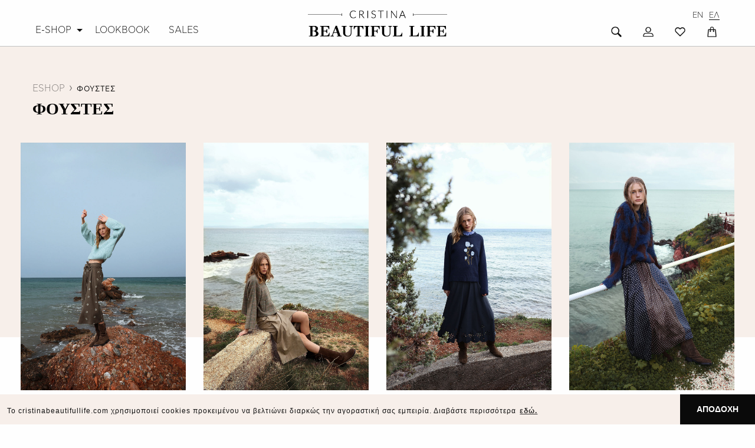

--- FILE ---
content_type: text/html; charset=UTF-8
request_url: https://cristinabeautifullife.com/el/catalogue?subcat=foystes
body_size: 56320
content:
<!doctype html>
<html class="no-js" lang="el">

<head>
<meta charset="utf-8" />
<title>Φούστες | Cristina Beautiful Life</title>

<meta http-equiv="X-UA-Compatible" content="IE=Edge,chrome=1" />
<meta name="viewport" content="width=device-width initial-scale=1.0 user-scalable=no" />

<link rel="icon" type="image/png" href="/favicon-32x32.png" sizes="32x32" />
<link rel="icon" type="image/png" href="/favicon-16x16.png" sizes="16x16" />

<meta name="application-name" content="Cristina Beautiful Life"/>
<!-- <meta name="msapplication-TileColor" content="#FFFFFF" />
<meta name="msapplication-TileImage" content="/mstile-144x144.png" /> -->

<link rel="stylesheet" href="https://maxcdn.bootstrapcdn.com/font-awesome/4.5.0/css/font-awesome.min.css">
<link rel="stylesheet" href="https://cdnjs.cloudflare.com/ajax/libs/ionicons/2.0.1/css/ionicons.min.css">

<meta property="fb:app_id" content="1553759501586884" />
<meta property="og:site_name" content="Cristina Beautiful Life" />
<meta name="twitter:domain" content="Cristina Beautiful Life"/>

<meta name="p:domain_verify" content="f4011e41e924f2433382d3eb00c53b30"/>


<meta name="description" content=""/>
<link rel="canonical" href="https://cristinabeautifullife.com/el/catalogue?subcat=foystes">
<link rel="alternate" hreflang="en" href="https://cristinabeautifullife.com/en/catalogue?subcat=foystes" />


<style>
</style>
<link href="https://fonts.googleapis.com/css?family=Prata&display=swap" rel="stylesheet">

<link href='https://fonts.googleapis.com/css?family=Tinos:400,700&amp;subset=greek,latin' rel='stylesheet' type='text/css'>

<link rel="stylesheet" href="/assets/css/app.css?1768920191" />

<script src="https://cdnjs.cloudflare.com/ajax/libs/modernizr/2.8.3/modernizr.min.js"></script>
<meta name="google-site-verification" content="4aZ8L8pro-wDzj-YvjtMvL0o3z2-6pui_kpMc4vJugQ" />

<!-- Facebook Pixel Code -->
<script>
!function(f,b,e,v,n,t,s)
{if(f.fbq)return;n=f.fbq=function(){n.callMethod?
n.callMethod.apply(n,arguments):n.queue.push(arguments)};
if(!f._fbq)f._fbq=n;n.push=n;n.loaded=!0;n.version='2.0';
n.queue=[];t=b.createElement(e);t.async=!0;
t.src=v;s=b.getElementsByTagName(e)[0];
s.parentNode.insertBefore(t,s)}(window,document,'script',
'https://connect.facebook.net/en_US/fbevents.js');
 fbq('init', '473490203258779'); 
fbq('track', 'PageView');
</script>
<noscript>
 <img height="1" width="1" 
src="https://www.facebook.com/tr?id=473490203258779&ev=PageView
&noscript=1"/>
</noscript>
<!-- End Facebook Pixel Code -->

<script>
    (function(i,s,o,g,r,a,m){i['GoogleAnalyticsObject']=r;i[r]=i[r]||function(){
    (i[r].q=i[r].q||[]).push(arguments)},i[r].l=1*new Date();a=s.createElement(o),
    m=s.getElementsByTagName(o)[0];a.async=1;a.src=g;m.parentNode.insertBefore(a,m)
    })(window,document,'script','https://www.google-analytics.com/analytics.js','ga');

    ga('create', 'UA-78164623-1', 'auto');
    ga('send', 'pageview');
</script>

<!-- Google Tag Manager -->
<script>(function(w,d,s,l,i){w[l]=w[l]||[];w[l].push({'gtm.start':
new Date().getTime(),event:'gtm.js'});var f=d.getElementsByTagName(s)[0],
j=d.createElement(s),dl=l!='dataLayer'?'&l='+l:'';j.async=true;j.src=
'https://www.googletagmanager.com/gtm.js?id='+i+dl;f.parentNode.insertBefore(j,f);
})(window,document,'script','dataLayer','GTM-PM4KW43');</script>
<!-- End Google Tag Manager -->


<!-- Global site tag (gtag.js) - Google Ads: 388838249 -->

<script async src="https://www.googletagmanager.com/gtag/js?id=AW-388838249"></script>
<script>
  window.dataLayer = window.dataLayer || [];
  function gtag(){dataLayer.push(arguments);}
  gtag('js', new Date());
  gtag('config', 'AW-388838249');
</script>


<!-- Hotjar Tracking Code for http://cristinabeautifullife.com -->
<script>
(function(h,o,t,j,a,r){
    h.hj=h.hj||function(){(h.hj.q=h.hj.q||[]).push(arguments)};
    h._hjSettings={hjid:306041,hjsv:5};
    a=o.getElementsByTagName('head')[0];
    r=o.createElement('script');r.async=1;
    r.src=t+h._hjSettings.hjid+j+h._hjSettings.hjsv;
    a.appendChild(r);
})(window,document,'//static.hotjar.com/c/hotjar-','.js?sv=');
</script>

<!--Cookies-->
<link rel="stylesheet" type="text/css" href="https://cdn.jsdelivr.net/npm/cookieconsent@3/build/cookieconsent.min.css" />

</head>

<body class="">

<!-- Google Tag Manager (noscript) -->
<noscript><iframe src="https://www.googletagmanager.com/ns.html?id=GTM-PM4KW43"
height="0" width="0" style="display:none;visibility:hidden"></iframe></noscript>
<!-- End Google Tag Manager (noscript) -->

<header class="main-header">
    
    <div class="top-header">
        <div class="top-bar">
        <div class="row">

            <div class="medium-4 columns custom-margin hide-for-small-only">
                
                <ul class="dropdown menu test" data-dropdown-menu data-close-on-click-inside="false">
                    <li>
                        <a class="no-wrap no-padding-left" href="/el/shop">E-SHOP</a>
                        <ul class="menu mega-menu">
                            
                            <div class="expanded row">   
                            <div class="row">

                            <div class="medium-3 columns">
                                <ul>
                                    <li>READY TO WEAR</li>
                                    <li><a href="/el/catalogue?subcat=foremata">ΦΟΡΕΜΑ</a></li>
                                    <li><a href="/el/catalogue?subcat=foystes">ΦΟΥΣΤΑ</a></li>
                                    <li><a href="/el/catalogue?subcat=pantelonia">ΠΑΝΤΕΛΟΝΙ</a></li>
                                    <li><a href="/el/catalogue?subcat=mployzakia">ΜΠΛΟΥΖΑΚΙ</a></li>
                                    <li><a href="/el/catalogue?subcat=palta">ΠΑΛΤΟ</a></li>
                                    <li><a href="/el/catalogue?subcat=zaketes">ΖΑΚΕΤΑ</a></li>
                                    <li><a href="/el/catalogue?subcat=plekta">ΠΛΕΚΤΟ</a></li>
                                    <li><a href="/el/catalogue?subcat=zwnes">ΖΩΝΗ</a></li>
                                    
                                    
                                    <li class="hide"><a href="/el/catalogue?subcat=oloswmh-forma">ΟΛΟΣΩΜΗ ΦΟΡΜΑ</a></li>
                                    <li class="hide"><a href="/el/catalogue?subcat=gileka">ΓΙΛΕΚΟ</a></li>
                                    <li class="hide"><a href="/el/catalogue?subcat=tsantespapoytsia">ΤΣΑΝΤΕΣ &amp; ΠΑΠΟΥΤΣΙΑ</a></li>
                                    <li class="hide"><a href="/el/catalogue?subcat=kosmhmata">ΚΟΣΜΗΜΑΤΑ</a></li>
                                    <li class="hide"><a href="/el/catalogue?subcat=christmas-edition-2022">CHRISTMAS EDITION 2022</a></li>
                                    <li class="hide"><a href="/el/catalogue?subcat=mpleizer">ΜΠΛΕΙΖΕΡ</a></li>
                                                                        
                                    
                                </ul>           
                            </div>

                            <div class="medium-3 columns">
                                <ul>
                                    <li>COLLECTION</li>
                                    <li><a href="/el/catalogue?subcat=aw25">New In Wool Storm</a></li>
                                    <li><a href="/el/catalogue?subcat=aw25">Dive into the fairytale - AW25</a></li>
                                </ul>

                                <ul class="margin-top hide">
                                    <li><a href="/el/catalogue?subcat=sales-23"><strong>SALES 23</strong></a></li>
                                </ul>
                            </div>

                            <div class="medium-2 columns">
                                <ul>
                                    <li>Dive into the fairytale - AW25</li>
                                    <p>Discover our collection.</p>
                                </ul>           
                            </div>

                            <div class="medium-4 columns">
                                <img src="/assets/img/home/cristinabeautifullife_AW25_woolstorm_cover1.jpg" alt="Submenu Intro Image">
                                <a class="more-button" href="/el/catalogue?subcat=aw25"><strong>DISCOVER NOW</strong> <i class="fa fa-long-arrow-right"></i></a>
                            </div>
                            
                            </div>
                            </div>
                            
                            <div class="row expanded">  

                                <div class="medium-12 columns text-center margin-top" style="background: #111;">
                                    <p style="color: #fff; margin: 0px; padding: 0.4rem 0;">Δωρεάν μεταφορικά σε όλη την Ελλάδα</p>
                                </div>

                            </div>

                        </ul>
                    </li>
                    <li><a href="/el/lookbook">LOOKBOOK</a></li>
                    <li><a href="/el/catalogue?subcat=sales">SALES</a></li>
                    <li class="hide"><a href="/el/blog">STORIES</a></li>
                </ul>

            </div>

            
            <div class="medium-4 columns text-center">
                <a href="/el/">
                                            <img src="/assets/img/logo.png" alt="Logo" class="logo">
                                    </a>
            </div>
            <div class="medium-4 columns text-right small-text-center">
                
                <div class="row">
                    <div class="medium-12 columns hide-for-small-only">
                        <ul class="menu align-right language-menu">
                            <li><a href="/el/" class=active>ΕΛ</a></li>
                            <li><a href="/en/">EN</a></li>
                        </ul>
                    </div>
                </div>

                <ul class="menu align-right inline-block hide-for-small-only">
                    <li>
                        <a href="/el/cart/list" data-balloon="Καλάθι Αγορών" data-balloon-pos="up" class="basket header-icon search-clicked-hide cart-clicked-hide no-padding-right" id="cart-btn">
                                                            <img src="/assets/img/header-basket.png" alt="Header icon" />
                                                    </a>
                    </li>
                    <li class="show-for-large">
                        <a href="/el/auth/login" data-balloon="Αγαπημένα" data-balloon-pos="up" class="heart transition header-icon search-clicked-hide cart-clicked-hide">
                                                            <img src="/assets/img/header-heart.png" alt="Header icon" />
                                                    </a>
                    </li>
                    <li>
                        <a href="/el/auth/login" data-balloon="Λογαριασμός" data-balloon-pos="up" class="user header-icon search-clicked-hide cart-clicked-hide">
                                                            <img src="/assets/img/header-user.png" alt="Header icon" />
                                                    </a>
                    </li>
                    <li>
                        <a href="#!" data-balloon="Αναζήτηση" data-balloon-pos="up" class="search header-icon cart-clicked-hide search-btn">
                                                            <img src="/assets/img/header-search.png" alt="Header icon" />
                                                    </a>
                        <form action="/el/catalogue" method="get" class="search-form" style="visibility:hidden;">
                            <input type="search" name="search" class="form-control" placeholder="Search the site">
                            <input type="submit" value="GO">
                        </form>
                    </li>
                </ul>

                <a href="#!" class="hide-for-medium cart-clicked-hide search-clicked-hidea" id="nav-toggle">
                    <span class="cart-clicked-hide"></span>
                    <span class="cart-clicked-hide"></span>
                    <span class="cart-clicked-hide"></span>
                </a>
            </div>

            <!-- Mobile Menu -->
            <div class="mobile-menu hide-for-large">
                <div class="row">
                    <div class="small-12 columns text-center">
                        <ul class="language-menu">
                            <li><a href="/el/" class=active>ΕΛ</a></li>
                            <li><a href="/en/">EN</a></li>
                        </ul>
                        <ul>
                            <li><a href="/el/shop">E-SHOP</a></li>
                            <li><a href="/el/lookbook">LOOKBOOK</a></li>
                            <li><a href="/el/catalogue?subcat=sales">SALES</a></li>
                            <li class="hide"><a href="/el/blog">STORIES</a></li>
                        </ul>
                    </div>
                    <div class="show-for-small hide-for-medium small-12 text-center columns">
                        <ul class="menu inline-block icons">
                            <li class="search">
                                <a href="#!" data-balloon="Αναζήτηση" data-balloon-pos="up" class="search header-icon cart-clicked-hide search-btn">
                                    <img src="/assets/img/header-search.png" alt="Header icon" />
                                </a>
                                <form action="/el/catalogue" method="get" class="search-form" style="visibility:hidden;">
                                    <input type="search" name="search" class="form-control mobile" placeholder="Search the site">
                                    <input type="submit" value="GO">
                                </form>
                            </li>
                            <li class="icons">
                                <a href="/el/cart/list" data-balloon-pos="up" class="user header-icon search-clicked-hide cart-clicked-hide">
                                    <img src="/assets/img/header-basket.png" alt="Header icon" />
                                </a>
                            </li>
                            <li class="icons">
                                <a href="/el/auth/login" data-balloon-pos="up" class="user header-icon search-clicked-hide cart-clicked-hide">
                                    <img src="/assets/img/header-heart.png" alt="Header icon" />
                                </a>
                            </li>
                            <li class="icons">
                                <a href="/el/auth/login" data-balloon-pos="up" class="user header-icon search-clicked-hide cart-clicked-hide">
                                    <img src="/assets/img/header-user.png" alt="Header icon" />
                                </a>
                            </li>
                        </ul>
                    </div>
                </div>
            </div>


        </div><!--top-bar-->

                </div>
    </div>

        
            <div class="intro classic"></div>

        
    </header>
    <!-- Header End -->

    
    
    
    
    
    
    
    
    
    
    
    
    
    
    
    
    
    
    
    
    
    
    
    
    
    
    
    
    
    
    
    
    
    
    
    
    
    
    
    
    
    
    
    
    
    
    
    
    
    
    
    
    
    
    
    

<section class="section section-short catalogue">

    
    <div class="medium-12 medium-centered columns" style="background: #f7efea; height: 500px; padding-top: 60px;">
        <div class="row">
            <div class="breadcrumb with-padding">
                <a href="/el/shop" class="with-breadcrumb-icon">ESHOP</a>
                <span>ΦΟΥΣΤΕΣ</span>
    
                <h1>ΦΟΥΣΤΕΣ</h1>
            </div>
        </div>
    </div>

    <div class="row expanded" id="sidebar-parent">
                <div class="medium-12 medium-centered large-12 large-centered columns">
            <div class="grid" style="margin-top: -330px;">
                
                                
                <div class="grid-item product product-caption-on-hover catalog-product not-zoom-in large-3 medium-4 columns os-animation " data-os-animation="fadeIn" data-os-animation-delay="0.1s">

                    <a href="/el/product/EM-61/emma-embroidery-skirt">
            
                        
                        <img src="https://cristinabeautifullife.com/uploads/products/69341f2b28cd9295205db60c/69341f8d28cd9295205db60e.jpg" alt="Product Image">

                        <div class="feature-caption">
                            <div class="caption-inner">
                                <div class="caption-block">

                                    <span class="add-to-list add-wishlist favorite-btn" ><i class="fa fa-heart-o"></i></span>
                                    <span class="add-to-list remove-wishlist favorite-btn" style="display:none"><i class="fa fa-heart"></i></span>

                                    <p>       <small>&euro;170.00</small>
    <span>|</span>
      <strong itemprop="price">&euro;102.00</strong>
</p>
                                    <div class="product-line"></div>
                                    <span>
                                        EMMA   EMBROIDERY SKIRT 
                                                                            </span>
                                    <div class="product-colors">
                                                                            <i class="product-color color-khaki" 
                                           style="background-color:#f0e68c"></i>
                                                                        </div>
                                    <div class="product-sizes">

                                        
                                            
                                                <strong>M</strong>

                                            
                                        
                                            
                                                <strong>L</strong>

                                            
                                                                            </div>
                                </div>
                            </div>
                        </div>
                    </a>
                </div>
        
                                
                <div class="grid-item product product-caption-on-hover catalog-product not-zoom-in large-3 medium-4 columns os-animation " data-os-animation="fadeIn" data-os-animation-delay="0.2s">

                    <a href="/el/product/CRI-50/cristin-skirt">
            
                        
                        <img src="https://cristinabeautifullife.com/uploads/products/69340dd128cd92d5d7400e7f/69340ec028cd92d5d7400e83.jpg" alt="Product Image">

                        <div class="feature-caption">
                            <div class="caption-inner">
                                <div class="caption-block">

                                    <span class="add-to-list add-wishlist favorite-btn" ><i class="fa fa-heart-o"></i></span>
                                    <span class="add-to-list remove-wishlist favorite-btn" style="display:none"><i class="fa fa-heart"></i></span>

                                    <p>       <small>&euro;180.00</small>
    <span>|</span>
      <strong itemprop="price">&euro;126.00</strong>
</p>
                                    <div class="product-line"></div>
                                    <span>
                                        CRISTIN SKIRT 
                                                                            </span>
                                    <div class="product-colors">
                                                                            <i class="product-color color-powder" 
                                           style="background-color:#b3a59c"></i>
                                                                        </div>
                                    <div class="product-sizes">

                                        
                                            
                                                <strong>S</strong>

                                            
                                        
                                            
                                                <strong>M</strong>

                                            
                                        
                                            
                                                <strong>L</strong>

                                            
                                                                            </div>
                                </div>
                            </div>
                        </div>
                    </a>
                </div>
        
                                
                <div class="grid-item product product-caption-on-hover catalog-product not-zoom-in large-3 medium-4 columns os-animation " data-os-animation="fadeIn" data-os-animation-delay="0.3s">

                    <a href="/el/product/ARIA-30/aria-embroidery-anglaise-scalloped-skirt">
            
                        
                        <img src="https://cristinabeautifullife.com/uploads/products/6932f7aa28cd92d5d7400e51/6932f89d28cd92d5d7400e53.jpg" alt="Product Image">

                        <div class="feature-caption">
                            <div class="caption-inner">
                                <div class="caption-block">

                                    <span class="add-to-list add-wishlist favorite-btn" ><i class="fa fa-heart-o"></i></span>
                                    <span class="add-to-list remove-wishlist favorite-btn" style="display:none"><i class="fa fa-heart"></i></span>

                                    <p>       <small>&euro;220.00</small>
    <span>|</span>
      <strong itemprop="price">&euro;154.00</strong>
</p>
                                    <div class="product-line"></div>
                                    <span>
                                        ARIA EMBROIDERY ANGLAISE SCALLOPED SKIRT
                                                                            </span>
                                    <div class="product-colors">
                                                                            <i class="product-color color-blue" 
                                           style="background-color:#4169e1"></i>
                                                                        </div>
                                    <div class="product-sizes">

                                        
                                            
                                                <strong>S</strong>

                                            
                                        
                                            
                                                <strong>M</strong>

                                            
                                        
                                            
                                                <strong>L</strong>

                                            
                                                                            </div>
                                </div>
                            </div>
                        </div>
                    </a>
                </div>
        
                                
                <div class="grid-item product product-caption-on-hover catalog-product not-zoom-in large-3 medium-4 columns os-animation " data-os-animation="fadeIn" data-os-animation-delay="0.4s">

                    <a href="/el/product/STE-5/stef-skirt">
            
                        
                        <img src="https://cristinabeautifullife.com/uploads/products/6932e2ed28cd9295205db5aa/6932e2fc28cd92d5d7400e27.jpg" alt="Product Image">

                        <div class="feature-caption">
                            <div class="caption-inner">
                                <div class="caption-block">

                                    <span class="add-to-list add-wishlist favorite-btn" ><i class="fa fa-heart-o"></i></span>
                                    <span class="add-to-list remove-wishlist favorite-btn" style="display:none"><i class="fa fa-heart"></i></span>

                                    <p>       <small>&euro;160.00</small>
    <span>|</span>
      <strong itemprop="price">&euro;112.00</strong>
</p>
                                    <div class="product-line"></div>
                                    <span>
                                        STEF SKIRT
                                                                            </span>
                                    <div class="product-colors">
                                                                            <i class="product-color color-emprime" 
                                           style=""></i>
                                                                        </div>
                                    <div class="product-sizes">

                                        
                                            <strong>ONE SIZE</strong>

                                                                            </div>
                                </div>
                            </div>
                        </div>
                    </a>
                </div>
        
                                
                <div class="grid-item product product-caption-on-hover catalog-product not-zoom-in large-3 medium-4 columns os-animation " data-os-animation="fadeIn" data-os-animation-delay="0.5s">

                    <a href="/el/product/MAB-57/mabel-petrol-skirt">
            
                        
                        <img src="https://cristinabeautifullife.com/uploads/products/68e425e128cd92420e501b99/68e425f528cd92420e501b9b.jpg" alt="Product Image">

                        <div class="feature-caption">
                            <div class="caption-inner">
                                <div class="caption-block">

                                    <span class="add-to-list add-wishlist favorite-btn" ><i class="fa fa-heart-o"></i></span>
                                    <span class="add-to-list remove-wishlist favorite-btn" style="display:none"><i class="fa fa-heart"></i></span>

                                    <p>       <small>&euro;189.00</small>
    <span>|</span>
      <strong itemprop="price">&euro;132.30</strong>
</p>
                                    <div class="product-line"></div>
                                    <span>
                                        MABEL PETROL SKIRT
                                                                            </span>
                                    <div class="product-colors">
                                                                            <i class="product-color color-blue" 
                                           style="background-color:#4169e1"></i>
                                                                        </div>
                                    <div class="product-sizes">

                                        
                                            
                                                <strong>M</strong>

                                            
                                        
                                            
                                                <strong>L</strong>

                                            
                                        
                                            
                                                <strong>S</strong>

                                            
                                                                            </div>
                                </div>
                            </div>
                        </div>
                    </a>
                </div>
        
                                
                <div class="grid-item product product-caption-on-hover catalog-product not-zoom-in large-3 medium-4 columns os-animation " data-os-animation="fadeIn" data-os-animation-delay="0.6s">

                    <a href="/el/product/ETH-45/ethel-floral-skirt">
            
                        
                        <img src="https://cristinabeautifullife.com/uploads/products/68e4226a28cd92fde6666e55/68e4227e28cd921de43bb559.jpg" alt="Product Image">

                        <div class="feature-caption">
                            <div class="caption-inner">
                                <div class="caption-block">

                                    <span class="add-to-list add-wishlist favorite-btn" ><i class="fa fa-heart-o"></i></span>
                                    <span class="add-to-list remove-wishlist favorite-btn" style="display:none"><i class="fa fa-heart"></i></span>

                                    <p>       <small>&euro;189.00</small>
    <span>|</span>
      <strong itemprop="price">&euro;132.30</strong>
</p>
                                    <div class="product-line"></div>
                                    <span>
                                        ETHEL FLORAL SKIRT
                                                                            </span>
                                    <div class="product-colors">
                                                                            <i class="product-color color-emprime" 
                                           style=""></i>
                                                                        </div>
                                    <div class="product-sizes">

                                        
                                            
                                                <strong>S</strong>

                                            
                                        
                                            
                                        
                                            
                                                                            </div>
                                </div>
                            </div>
                        </div>
                    </a>
                </div>
        
                                
                <div class="grid-item product product-caption-on-hover catalog-product not-zoom-in large-3 medium-4 columns os-animation " data-os-animation="fadeIn" data-os-animation-delay="0.7s">

                    <a href="/el/product/ETH-44/ethel-skirt">
            
                        
                        <img src="https://cristinabeautifullife.com/uploads/products/68e4223d28cd92fde6666e54/68e4224928cd92420e501b8b.jpg" alt="Product Image">

                        <div class="feature-caption">
                            <div class="caption-inner">
                                <div class="caption-block">

                                    <span class="add-to-list add-wishlist favorite-btn" ><i class="fa fa-heart-o"></i></span>
                                    <span class="add-to-list remove-wishlist favorite-btn" style="display:none"><i class="fa fa-heart"></i></span>

                                    <p>       <small>&euro;189.00</small>
    <span>|</span>
      <strong itemprop="price">&euro;132.30</strong>
</p>
                                    <div class="product-line"></div>
                                    <span>
                                        ETHEL SKIRT
                                                                            </span>
                                    <div class="product-colors">
                                                                            <i class="product-color color-emprime" 
                                           style=""></i>
                                                                        </div>
                                    <div class="product-sizes">

                                        
                                            
                                                <strong>S</strong>

                                            
                                        
                                            
                                                <strong>M</strong>

                                            
                                        
                                            
                                                <strong>L</strong>

                                            
                                                                            </div>
                                </div>
                            </div>
                        </div>
                    </a>
                </div>
        
                                
                <div class="grid-item product product-caption-on-hover catalog-product not-zoom-in large-3 medium-4 columns os-animation " data-os-animation="fadeIn" data-os-animation-delay="0.8s">

                    <a href="/el/product/ESTE-39/estefania-chocolate-skirt">
            
                        
                        <img src="https://cristinabeautifullife.com/uploads/products/68e420db28cd92420e501b7d/68e420f028cd92420e501b81.jpg" alt="Product Image">

                        <div class="feature-caption">
                            <div class="caption-inner">
                                <div class="caption-block">

                                    <span class="add-to-list add-wishlist favorite-btn" ><i class="fa fa-heart-o"></i></span>
                                    <span class="add-to-list remove-wishlist favorite-btn" style="display:none"><i class="fa fa-heart"></i></span>

                                    <p>       <small>&euro;198.00</small>
    <span>|</span>
      <strong itemprop="price">&euro;138.60</strong>
</p>
                                    <div class="product-line"></div>
                                    <span>
                                        ESTEFANIA CHOCOLATE SKIRT
                                                                            </span>
                                    <div class="product-colors">
                                                                            <i class="product-color color-brown" 
                                           style="background-color:#a52a2a"></i>
                                                                        </div>
                                    <div class="product-sizes">

                                        
                                            
                                                <strong>S</strong>

                                            
                                        
                                            
                                                <strong>M</strong>

                                            
                                        
                                            
                                                <strong>L</strong>

                                            
                                                                            </div>
                                </div>
                            </div>
                        </div>
                    </a>
                </div>
        
                                
                <div class="grid-item product product-caption-on-hover catalog-product not-zoom-in large-3 medium-4 columns os-animation " data-os-animation="fadeIn" data-os-animation-delay="0.9s">

                    <a href="/el/product/EST-36/estefania-red-skirt">
            
                        
                        <img src="https://cristinabeautifullife.com/uploads/products/68e41f7528cd921de43bb545/68e41f8228cd92fde6666e45.jpg" alt="Product Image">

                        <div class="feature-caption">
                            <div class="caption-inner">
                                <div class="caption-block">

                                    <span class="add-to-list add-wishlist favorite-btn" ><i class="fa fa-heart-o"></i></span>
                                    <span class="add-to-list remove-wishlist favorite-btn" style="display:none"><i class="fa fa-heart"></i></span>

                                    <p>       <small>&euro;198.00</small>
    <span>|</span>
      <strong itemprop="price">&euro;138.60</strong>
</p>
                                    <div class="product-line"></div>
                                    <span>
                                        ESTEFANIA RED SKIRT
                                                                            </span>
                                    <div class="product-colors">
                                                                            <i class="product-color color-red" 
                                           style="background-color:#B93A32"></i>
                                                                        </div>
                                    <div class="product-sizes">

                                        
                                            
                                                <strong>S</strong>

                                            
                                        
                                            
                                                <strong>M</strong>

                                            
                                        
                                            
                                                <strong>L</strong>

                                            
                                                                            </div>
                                </div>
                            </div>
                        </div>
                    </a>
                </div>
        
                                
                <div class="grid-item product product-caption-on-hover catalog-product not-zoom-in large-3 medium-4 columns os-animation " data-os-animation="fadeIn" data-os-animation-delay="0.10s">

                    <a href="/el/product/GHI-22/ghilda-skirt">
            
                        
                        <img src="https://cristinabeautifullife.com/uploads/products/68e41af428cd92420e501b50/68e41b0c28cd921de43bb528.jpg" alt="Product Image">

                        <div class="feature-caption">
                            <div class="caption-inner">
                                <div class="caption-block">

                                    <span class="add-to-list add-wishlist favorite-btn" ><i class="fa fa-heart-o"></i></span>
                                    <span class="add-to-list remove-wishlist favorite-btn" style="display:none"><i class="fa fa-heart"></i></span>

                                    <p>       <small>&euro;186.00</small>
    <span>|</span>
      <strong itemprop="price">&euro;130.20</strong>
</p>
                                    <div class="product-line"></div>
                                    <span>
                                        GHILDA SKIRT
                                                                            </span>
                                    <div class="product-colors">
                                                                            <i class="product-color color-brown" 
                                           style="background-color:#a52a2a"></i>
                                                                        </div>
                                    <div class="product-sizes">

                                        
                                            
                                                <strong>S</strong>

                                            
                                        
                                            
                                                <strong>M</strong>

                                            
                                        
                                            
                                                <strong>L</strong>

                                            
                                                                            </div>
                                </div>
                            </div>
                        </div>
                    </a>
                </div>
        
                                
                <div class="grid-item product product-caption-on-hover catalog-product not-zoom-in large-3 medium-4 columns os-animation " data-os-animation="fadeIn" data-os-animation-delay="0.11s">

                    <a href="/el/product/ROSA-19/rosa-skirt">
            
                        
                        <img src="https://cristinabeautifullife.com/uploads/products/68e419fe28cd921de43bb524/68e41a1a28cd92fde6666e19.jpg" alt="Product Image">

                        <div class="feature-caption">
                            <div class="caption-inner">
                                <div class="caption-block">

                                    <span class="add-to-list add-wishlist favorite-btn" ><i class="fa fa-heart-o"></i></span>
                                    <span class="add-to-list remove-wishlist favorite-btn" style="display:none"><i class="fa fa-heart"></i></span>

                                    <p>       <small>&euro;209.00</small>
    <span>|</span>
      <strong itemprop="price">&euro;167.20</strong>
</p>
                                    <div class="product-line"></div>
                                    <span>
                                        ROSA SKIRT
                                                                            </span>
                                    <div class="product-colors">
                                                                            <i class="product-color color-emprime" 
                                           style=""></i>
                                                                        </div>
                                    <div class="product-sizes">

                                        
                                            
                                                <strong>M</strong>

                                            
                                                                            </div>
                                </div>
                            </div>
                        </div>
                    </a>
                </div>
        
                                
                <div class="grid-item product product-caption-on-hover catalog-product not-zoom-in large-3 medium-4 columns os-animation end" data-os-animation="fadeIn" data-os-animation-delay="0.12s">

                    <a href="/el/product/ANT-08/antonia-skirt">
            
                        
                        <img src="https://cristinabeautifullife.com/uploads/products/68e415ad28cd92fde6666e05/68e415b928cd92fde6666e07.jpg" alt="Product Image">

                        <div class="feature-caption">
                            <div class="caption-inner">
                                <div class="caption-block">

                                    <span class="add-to-list add-wishlist favorite-btn" ><i class="fa fa-heart-o"></i></span>
                                    <span class="add-to-list remove-wishlist favorite-btn" style="display:none"><i class="fa fa-heart"></i></span>

                                    <p>       <small>&euro;157.00</small>
    <span>|</span>
      <strong itemprop="price">&euro;109.90</strong>
</p>
                                    <div class="product-line"></div>
                                    <span>
                                        ANTONIA SKIRT
                                                                            </span>
                                    <div class="product-colors">
                                                                            <i class="product-color color-gray" 
                                           style="background-color:#bebebe"></i>
                                                                        </div>
                                    <div class="product-sizes">

                                        
                                            
                                                <strong>S</strong>

                                            
                                                                            </div>
                                </div>
                            </div>
                        </div>
                    </a>
                </div>
                    </div>
        </div>

    </div>
</section>

<div class="section section-primary section-short section-notop os-animation animated fadeIn sub-footer" data-os-animation="fadeIn" data-os-animation-delay="0s" style="animation-delay: 0s;">
	<div class="row">
	    <div class="large-12 columns text-center">
	        <div class="section-head newsletter">
	            <h2>NEWSLETTER</h2>
	        </div>
	    </div>
	</div>
	<div class="row">
	    <div class="large-3 large-centered medium-8 medium-centered text-center columns">
	   	
	   	<!-- Begin MailChimp Signup Form -->
		<div id="mc_embed_signup">
		    <form action="//cristinabeautifullife.us13.list-manage.com/subscribe/post-json?u=89a789a4259afb93f6eb844a5&amp;id=b03cb3db61&amp;LANG=el&amp;c=?" method="get" id="mc-embedded-subscribe-form" name="mc-embedded-subscribe-form" class="validate mailchimp newsletter newsletter-form" target="_blank" novalidate>
		    <div id="mc_embed_signup_scroll" class="mc_embed_signup_scroll">
		        <div class="mc-field-group">
		            <input type="email" value="" name="EMAIL" class="required email" id="mce-EMAIL" placeholder="ΤO E-MAIL ΣΟΥ ΕΔΩ">
		        </div>
		        <div id="mce-responses" class="clear">
		            <div class="response" id="mce-error-response" style="display:none"></div>
		            <div class="response" id="mce-success-response" style="display:none"></div>
		      </div>
		      <div style="position: absolute; left: -5000px;">
		          <input type="text" name="b_dcc10b9addcc7de858b807275_b7b0e72a11" tabindex="-1" value="">
		      </div>
		      <input type="submit" value="ΕΓΓΡΑΦΗ" name="subscribe" id="mc-embedded-subscribe" class="mc-embedded-subscribe">
		    </div><!--//mc_embed_signup_scroll-->
		    <div class="newsletter-result"></div> 
		    </form>
		</div><!--End mc_embed_signup-->

	    </div>
	</div>
	<div class="row margin-top padding-top">
	    <div class="medium-4 columns text-center">
	        <img src="/assets/img/footer-primary-icon-2.png" width="40" alt="footer icon" class=" margin-bottom">
	        <p>ΑΛΛΑΓΕΣ ΕΝΤΟΣ <BR> 14 ΗΜΕΡΩΝ</p>
	    </div>
	    <div class="medium-4 columns text-center">
	        <img src="/assets/img/footer-primary-icon-1.png" width="40" alt="footer icon" class=" margin-bottom">
	        <p>ΔΩΡΕΑΝ ΠΑΡΑΔΟΣΗ <BR> ΣΕ ΟΛΗ ΤΗΝ ΕΛΛΑΔΑ</p>
	    </div>
	    <div class="medium-4 columns text-center">
	        <img src="/assets/img/footer-primary-icon-3.png" width="40" alt="footer icon" class=" margin-bottom">
	        <p>ΑΣΦΑΛΕΙΣ <BR> ΣΥΝΑΛΛΑΓΕΣ</p>
	    </div>
	</div>
</div>

<footer class="main-footer os-animation" data-os-animation="fadeIn" data-os-animation-delay="0s">
    <div class="row">
        <div class="medium-4 large-3 small-margin-top columns">
            <div class="footer-widget txt-list">
                <p>COLLECTION</p>
                <ul>
                   <li><a href="/el/catalogue?subcat=foremata">ΦΟΡΕΜΑ</a></li>
                   <li><a href="/el/catalogue?subcat=foystes">ΦΟΥΣΤΑ</a></li>
                   <li><a href="/el/catalogue?subcat=pantelonia">ΠΑΝΤΕΛΟΝΙ</a></li>
                   <li><a href="/el/catalogue?subcat=mployzakia">ΜΠΛΟΥΖΑΚΙ</a></li>
                   <li><a href="/el/catalogue?subcat=palta">ΠΑΛΤΟ</a></li>
                   <li><a href="/el/catalogue?subcat=zaketes">ΖΑΚΕΤΑ</a></li>
                   <li><a href="/el/catalogue?subcat=plekta">ΠΛΕΚΤΟ</a></li>
                   <li><a href="/el/catalogue?subcat=zwnes">ΖΩΝΗ</a></li>
                </ul>
            </div>
        </div>
        <div class="medium-3 small-margin-top columns">
            <div class="footer-widget txt-list">
                <p>THE BRAND</p>
                <ul class="txt-list">
                    <li><a href="/el/page/about">ABOUT</a></li>
                    <li><a href="/el/shop">E-SHOP</a></li>
                    <li><a href="/el/lookbook">LOOKBOOK</a></li>
                    <li><a href="/el/blog">EDITORIAL</a></li>
                    <li class="hide"><a href="#!">STORES</a></li>
                </ul>
            </div>
        </div>
        <div class="medium-4 large-3 small-margin-top columns">
            <div class="footer-widget txt-list">
                <p>CUSTOMER SERVICE</p>
                <ul class="txt-list">
                    <li><a href="/el/page/means-of-payment">ΤΡΟΠΟΙ ΠΛΗΡΩΜΗΣ</a></li>
                    <li><a href="/el/page/privacy-policy">ΠΟΛΙΤΙΚΗ ΑΠΟΡΡΗΤΟΥ</a></li>
                    <li><a href="/el/page/shipping-returns">ΑΠΟΣΤΟΛΕΣ/ΕΠΙΣΤΡΟΦΕΣ</a></li>
                    <li><a href="/el/page/terms-of-use">ΟΡΟΙ ΧΡΗΣΗΣ</a></li>
                    <li><a href="/el/page/contact">ΕΠΙΚΟΙΝΩΝΙΑ</a></li>
                    <li class="hide"><a href="/el/page/faq">ΣΥΧΝΕΣ ΕΡΩΤΗΣΕΙΣ</a></li>
                </ul>
            </div>
        </div>
        <div class="large-3 small-margin-top columns">
            <div class="footer-widget">
                <p>&nbsp;</p>
                <div class="social-links">
                    <a href="https://www.facebook.com/Cristina-Beautiful-Life-169034976575319">
                        <i class="fa fa-facebook"></i>
                    </a>
                    <a href="https://www.instagram.com/cristinabeautifullife/">
                        <i class="fa fa-instagram"></i>
                    </a>
                    <a href="https://www.youtube.com/channel/UCJCMNPFpKXH1KZpf-WMTiBg">
                        <i class="fa fa-youtube-play"></i>
                    </a>
                </div>
                <img src="/assets/img/footer-payment-icons.png" alt="Payment Icons" width="240" class="margin-top">
            </div>
        </div>
    </div>
</footer>
<div class="footer-copyright">
    <div class="row">
        <div class="large-6 medium-6 columns">
            <p><a href="https://whitehat.gr" target="_blank">whitehat</a> / <a href="http://radicalel.com" target="_blank">radicalel</a></p>
        </div>
        <div class="large-6 medium-6 columns text-right">
            <p>Cristina Beatiful Life &copy; 2016 - 2025</p>
        </div>
    </div>
</div>

<script src="/bower/jquery/dist/jquery.min.js"></script>
<script src="/bower/foundation-sites/dist/foundation.min.js"></script>
<script src="/bower/what-input/what-input.min.js"></script>
<script src="/bower/slick-carousel/slick/slick.js"></script>
<script src="/assets/js/jquery.remove-upcase-accents.js"></script>
<script src="https://cdnjs.cloudflare.com/ajax/libs/waypoints/4.0.0/jquery.waypoints.min.js"></script>
<script src="https://cdnjs.cloudflare.com/ajax/libs/gsap/1.18.2/TweenMax.min.js"></script>
<script src="/assets/js/app.js?1768920191"></script>
<script src="/assets/js/js.cookie.js"></script>

<script type="text/javascript">

$(function(){

    $('.front-page').slick({
      infinite: true,
      slidesToShow: 1,
      slidesToScroll: 1,
      arrows: false,
      fade: true,
      autoplay: true,
      speed: 2000,
      pauseOnHover: false,
      autoplaySpeed: 4500,
      cssEase: 'ease-out',
      dots:false
    }); 

  /* Slick Slider Product */
    $('.slider-for').slick({
     slidesToShow: 1,
     slidesToScroll: 1,
     arrows: false,
     dots: true,
     fade: true,
     asNavFor: '.slider-nav',
     prevArrow: null,
     nextArrow: null
    });
    $('.slider-nav').slick({
     slidesToShow: 1,
     slidesToScroll: 1,
     asNavFor: '.slider-for',
     dots: false,
     centerMode: false,
     focusOnSelect: true,
     prevArrow: null,
     nextArrow: null
    });

    $("html.touch .footer-widget.txt-list > p" ).on( "click", function() {

        var isOpened = $(this).parent().hasClass('opened');

        if (isOpened) {
            $( this ).next().fadeOut( "fast", function() {});
            $( this ).parent().removeClass('opened');
        } else {
            $( this ).next().fadeIn( "slow", function() {});
            $( this ).parent().addClass('opened');
        }

    });

});

</script>

<script src="https://cdnjs.cloudflare.com/ajax/libs/jquery.imagesloaded/4.1.0/imagesloaded.pkgd.min.js"></script>
<script src="https://npmcdn.com/masonry-layout@4.0/dist/masonry.pkgd.min.js"></script>
<script src="https://cdnjs.cloudflare.com/ajax/libs/fancybox/2.1.5/jquery.fancybox.min.js"></script>

<script type="text/javascript">

    // Masonry
    //===================

    var container = document.querySelector('.grid');
    var msnry;
    // initialize Masonry after all images have loaded
    imagesLoaded( container, function() {
        $(container).masonry({
          itemSelector: '.grid-item',
          //columnWidth: 100
        });
    });

    // Lightbox
    //===================

    $(".fancybox").fancybox({
        openEffect  : 'none',
        closeEffect : 'none'
    });


</script>

<script>
  window.intercomSettings = {
    app_id: "ix027upm",
      };
</script>

<script>
(function(){var w=window;var ic=w.Intercom;if(typeof ic==="function"){ic('reattach_activator');ic('update',intercomSettings);}else{var d=document;var i=function(){i.c(arguments)};i.q=[];i.c=function(args){i.q.push(args)};w.Intercom=i;function l(){var s=d.createElement('script');s.type='text/javascript';s.async=true;s.src='https://widget.intercom.io/widget/bd2i7lft';var x=d.getElementsByTagName('script')[0];x.parentNode.insertBefore(s,x);}if(w.attachEvent){w.attachEvent('onload',l);}else{w.addEventListener('load',l,false);}}})()
</script>

<script src="https://cdn.jsdelivr.net/npm/cookieconsent@3/build/cookieconsent.min.js" data-cfasync="false"></script>
<script>
window.cookieconsent.initialise({
  "palette": {
    "popup": {
      "background": "#f7efea"
    },
    "button": {
      "background": "#0a0a0a",
      "text": "#ffffff"
    }
  },
  "theme": "edgeless",
  "content": {
    "message": "Το cristinabeautifullife.com χρησιμοποιεί cookies προκειμένου να βελτιώνει διαρκώς την αγοραστική σας εμπειρία. Διαβάστε περισσότερα",
    "dismiss": "ΑΠΟΔΟΧΗ",
    "link": "εδώ.",
    "href": "https://cristinabeautifullife.com/el/page/privacy-policy"
  }
});
</script>                   


</body>
</html>


--- FILE ---
content_type: text/css
request_url: https://cristinabeautifullife.com/assets/css/app.css?1768920191
body_size: 247699
content:
@charset "UTF-8";
/**
 * Foundation for Sites by ZURB
 * Version 6.2.0
 * foundation.zurb.com
 * Licensed under MIT Open Source
 */
/*!
 * animate.css -http://daneden.me/animate
 * Version - 3.5.1
 * Licensed under the MIT license - http://opensource.org/licenses/MIT
 *
 * Copyright (c) 2016 Daniel Eden
 */
.animated {
  animation-duration: 1s;
  animation-fill-mode: both; }

.animated.infinite {
  animation-iteration-count: infinite; }

.animated.hinge {
  animation-duration: 2s; }

.animated.flipOutX,
.animated.flipOutY,
.animated.bounceIn,
.animated.bounceOut {
  animation-duration: .75s; }

@keyframes bounce {
  from, 20%, 53%, 80%, to {
    animation-timing-function: cubic-bezier(0.215, 0.61, 0.355, 1);
    transform: translate3d(0, 0, 0); }
  40%, 43% {
    animation-timing-function: cubic-bezier(0.755, 0.05, 0.855, 0.06);
    transform: translate3d(0, -30px, 0); }
  70% {
    animation-timing-function: cubic-bezier(0.755, 0.05, 0.855, 0.06);
    transform: translate3d(0, -15px, 0); }
  90% {
    transform: translate3d(0, -4px, 0); } }

.bounce {
  animation-name: bounce;
  -ms-transform-origin: center bottom;
      transform-origin: center bottom; }

@keyframes flash {
  from, 50%, to {
    opacity: 1; }
  25%, 75% {
    opacity: 0; } }

.flash {
  animation-name: flash; }

/* originally authored by Nick Pettit - https://github.com/nickpettit/glide */

@keyframes pulse {
  from {
    transform: scale3d(1, 1, 1); }
  50% {
    transform: scale3d(1.05, 1.05, 1.05); }
  to {
    transform: scale3d(1, 1, 1); } }

.pulse {
  animation-name: pulse; }

@keyframes rubberBand {
  from {
    transform: scale3d(1, 1, 1); }
  30% {
    transform: scale3d(1.25, 0.75, 1); }
  40% {
    transform: scale3d(0.75, 1.25, 1); }
  50% {
    transform: scale3d(1.15, 0.85, 1); }
  65% {
    transform: scale3d(0.95, 1.05, 1); }
  75% {
    transform: scale3d(1.05, 0.95, 1); }
  to {
    transform: scale3d(1, 1, 1); } }

.rubberBand {
  animation-name: rubberBand; }

@keyframes shake {
  from, to {
    transform: translate3d(0, 0, 0); }
  10%, 30%, 50%, 70%, 90% {
    transform: translate3d(-10px, 0, 0); }
  20%, 40%, 60%, 80% {
    transform: translate3d(10px, 0, 0); } }

.shake {
  animation-name: shake; }

@keyframes headShake {
  0% {
    transform: translateX(0); }
  6.5% {
    transform: translateX(-6px) rotateY(-9deg); }
  18.5% {
    transform: translateX(5px) rotateY(7deg); }
  31.5% {
    transform: translateX(-3px) rotateY(-5deg); }
  43.5% {
    transform: translateX(2px) rotateY(3deg); }
  50% {
    transform: translateX(0); } }

.headShake {
  animation-timing-function: ease-in-out;
  animation-name: headShake; }

@keyframes swing {
  20% {
    transform: rotate3d(0, 0, 1, 15deg); }
  40% {
    transform: rotate3d(0, 0, 1, -10deg); }
  60% {
    transform: rotate3d(0, 0, 1, 5deg); }
  80% {
    transform: rotate3d(0, 0, 1, -5deg); }
  to {
    transform: rotate3d(0, 0, 1, 0deg); } }

.swing {
  -ms-transform-origin: top center;
      transform-origin: top center;
  animation-name: swing; }

@keyframes tada {
  from {
    transform: scale3d(1, 1, 1); }
  10%, 20% {
    transform: scale3d(0.9, 0.9, 0.9) rotate3d(0, 0, 1, -3deg); }
  30%, 50%, 70%, 90% {
    transform: scale3d(1.1, 1.1, 1.1) rotate3d(0, 0, 1, 3deg); }
  40%, 60%, 80% {
    transform: scale3d(1.1, 1.1, 1.1) rotate3d(0, 0, 1, -3deg); }
  to {
    transform: scale3d(1, 1, 1); } }

.tada {
  animation-name: tada; }

/* originally authored by Nick Pettit - https://github.com/nickpettit/glide */

@keyframes wobble {
  from {
    transform: none; }
  15% {
    transform: translate3d(-25%, 0, 0) rotate3d(0, 0, 1, -5deg); }
  30% {
    transform: translate3d(20%, 0, 0) rotate3d(0, 0, 1, 3deg); }
  45% {
    transform: translate3d(-15%, 0, 0) rotate3d(0, 0, 1, -3deg); }
  60% {
    transform: translate3d(10%, 0, 0) rotate3d(0, 0, 1, 2deg); }
  75% {
    transform: translate3d(-5%, 0, 0) rotate3d(0, 0, 1, -1deg); }
  to {
    transform: none; } }

.wobble {
  animation-name: wobble; }

@keyframes jello {
  from, 11.1%, to {
    transform: none; }
  22.2% {
    transform: skewX(-12.5deg) skewY(-12.5deg); }
  33.3% {
    transform: skewX(6.25deg) skewY(6.25deg); }
  44.4% {
    transform: skewX(-3.125deg) skewY(-3.125deg); }
  55.5% {
    transform: skewX(1.5625deg) skewY(1.5625deg); }
  66.6% {
    transform: skewX(-0.78125deg) skewY(-0.78125deg); }
  77.7% {
    transform: skewX(0.39062deg) skewY(0.39062deg); }
  88.8% {
    transform: skewX(-0.19531deg) skewY(-0.19531deg); } }

.jello {
  animation-name: jello;
  -ms-transform-origin: center;
      transform-origin: center; }

@keyframes bounceIn {
  from, 20%, 40%, 60%, 80%, to {
    animation-timing-function: cubic-bezier(0.215, 0.61, 0.355, 1); }
  0% {
    opacity: 0;
    transform: scale3d(0.3, 0.3, 0.3); }
  20% {
    transform: scale3d(1.1, 1.1, 1.1); }
  40% {
    transform: scale3d(0.9, 0.9, 0.9); }
  60% {
    opacity: 1;
    transform: scale3d(1.03, 1.03, 1.03); }
  80% {
    transform: scale3d(0.97, 0.97, 0.97); }
  to {
    opacity: 1;
    transform: scale3d(1, 1, 1); } }

.bounceIn {
  animation-name: bounceIn; }

@keyframes bounceInDown {
  from, 60%, 75%, 90%, to {
    animation-timing-function: cubic-bezier(0.215, 0.61, 0.355, 1); }
  0% {
    opacity: 0;
    transform: translate3d(0, -3000px, 0); }
  60% {
    opacity: 1;
    transform: translate3d(0, 25px, 0); }
  75% {
    transform: translate3d(0, -10px, 0); }
  90% {
    transform: translate3d(0, 5px, 0); }
  to {
    transform: none; } }

.bounceInDown {
  animation-name: bounceInDown; }

@keyframes bounceInLeft {
  from, 60%, 75%, 90%, to {
    animation-timing-function: cubic-bezier(0.215, 0.61, 0.355, 1); }
  0% {
    opacity: 0;
    transform: translate3d(-3000px, 0, 0); }
  60% {
    opacity: 1;
    transform: translate3d(25px, 0, 0); }
  75% {
    transform: translate3d(-10px, 0, 0); }
  90% {
    transform: translate3d(5px, 0, 0); }
  to {
    transform: none; } }

.bounceInLeft {
  animation-name: bounceInLeft; }

@keyframes bounceInRight {
  from, 60%, 75%, 90%, to {
    animation-timing-function: cubic-bezier(0.215, 0.61, 0.355, 1); }
  from {
    opacity: 0;
    transform: translate3d(3000px, 0, 0); }
  60% {
    opacity: 1;
    transform: translate3d(-25px, 0, 0); }
  75% {
    transform: translate3d(10px, 0, 0); }
  90% {
    transform: translate3d(-5px, 0, 0); }
  to {
    transform: none; } }

.bounceInRight {
  animation-name: bounceInRight; }

@keyframes bounceInUp {
  from, 60%, 75%, 90%, to {
    animation-timing-function: cubic-bezier(0.215, 0.61, 0.355, 1); }
  from {
    opacity: 0;
    transform: translate3d(0, 3000px, 0); }
  60% {
    opacity: 1;
    transform: translate3d(0, -20px, 0); }
  75% {
    transform: translate3d(0, 10px, 0); }
  90% {
    transform: translate3d(0, -5px, 0); }
  to {
    transform: translate3d(0, 0, 0); } }

.bounceInUp {
  animation-name: bounceInUp; }

@keyframes bounceOut {
  20% {
    transform: scale3d(0.9, 0.9, 0.9); }
  50%, 55% {
    opacity: 1;
    transform: scale3d(1.1, 1.1, 1.1); }
  to {
    opacity: 0;
    transform: scale3d(0.3, 0.3, 0.3); } }

.bounceOut {
  animation-name: bounceOut; }

@keyframes bounceOutDown {
  20% {
    transform: translate3d(0, 10px, 0); }
  40%, 45% {
    opacity: 1;
    transform: translate3d(0, -20px, 0); }
  to {
    opacity: 0;
    transform: translate3d(0, 2000px, 0); } }

.bounceOutDown {
  animation-name: bounceOutDown; }

@keyframes bounceOutLeft {
  20% {
    opacity: 1;
    transform: translate3d(20px, 0, 0); }
  to {
    opacity: 0;
    transform: translate3d(-2000px, 0, 0); } }

.bounceOutLeft {
  animation-name: bounceOutLeft; }

@keyframes bounceOutRight {
  20% {
    opacity: 1;
    transform: translate3d(-20px, 0, 0); }
  to {
    opacity: 0;
    transform: translate3d(2000px, 0, 0); } }

.bounceOutRight {
  animation-name: bounceOutRight; }

@keyframes bounceOutUp {
  20% {
    transform: translate3d(0, -10px, 0); }
  40%, 45% {
    opacity: 1;
    transform: translate3d(0, 20px, 0); }
  to {
    opacity: 0;
    transform: translate3d(0, -2000px, 0); } }

.bounceOutUp {
  animation-name: bounceOutUp; }

@keyframes fadeIn {
  from {
    opacity: 0; }
  to {
    opacity: 1; } }

.fadeIn {
  animation-name: fadeIn; }

@keyframes fadeInDown {
  from {
    opacity: 0;
    transform: translate3d(0, -100%, 0); }
  to {
    opacity: 1;
    transform: none; } }

.fadeInDown {
  animation-name: fadeInDown; }

@keyframes fadeInDownBig {
  from {
    opacity: 0;
    transform: translate3d(0, -2000px, 0); }
  to {
    opacity: 1;
    transform: none; } }

.fadeInDownBig {
  animation-name: fadeInDownBig; }

@keyframes fadeInLeft {
  from {
    opacity: 0;
    transform: translate3d(-100%, 0, 0); }
  to {
    opacity: 1;
    transform: none; } }

.fadeInLeft {
  animation-name: fadeInLeft; }

@keyframes fadeInLeftBig {
  from {
    opacity: 0;
    transform: translate3d(-2000px, 0, 0); }
  to {
    opacity: 1;
    transform: none; } }

.fadeInLeftBig {
  animation-name: fadeInLeftBig; }

@keyframes fadeInRight {
  from {
    opacity: 0;
    transform: translate3d(100%, 0, 0); }
  to {
    opacity: 1;
    transform: none; } }

.fadeInRight {
  animation-name: fadeInRight; }

@keyframes fadeInRightBig {
  from {
    opacity: 0;
    transform: translate3d(2000px, 0, 0); }
  to {
    opacity: 1;
    transform: none; } }

.fadeInRightBig {
  animation-name: fadeInRightBig; }

@keyframes fadeInUp {
  from {
    opacity: 0;
    transform: translate3d(0, 10%, 0); }
  to {
    opacity: 1;
    transform: none; } }

.fadeInUp {
  animation-name: fadeInUp; }

@keyframes fadeInUpBig {
  from {
    opacity: 0;
    transform: translate3d(0, 2000px, 0); }
  to {
    opacity: 1;
    transform: none; } }

.fadeInUpBig {
  animation-name: fadeInUpBig; }

@keyframes fadeOut {
  from {
    opacity: 1; }
  to {
    opacity: 0; } }

.fadeOut {
  animation-name: fadeOut; }

@keyframes fadeOutDown {
  from {
    opacity: 1; }
  to {
    opacity: 0;
    transform: translate3d(0, 100%, 0); } }

.fadeOutDown {
  animation-name: fadeOutDown; }

@keyframes fadeOutDownBig {
  from {
    opacity: 1; }
  to {
    opacity: 0;
    transform: translate3d(0, 2000px, 0); } }

.fadeOutDownBig {
  animation-name: fadeOutDownBig; }

@keyframes fadeOutLeft {
  from {
    opacity: 1; }
  to {
    opacity: 0;
    transform: translate3d(-100%, 0, 0); } }

.fadeOutLeft {
  animation-name: fadeOutLeft; }

@keyframes fadeOutLeftBig {
  from {
    opacity: 1; }
  to {
    opacity: 0;
    transform: translate3d(-2000px, 0, 0); } }

.fadeOutLeftBig {
  animation-name: fadeOutLeftBig; }

@keyframes fadeOutRight {
  from {
    opacity: 1; }
  to {
    opacity: 0;
    transform: translate3d(100%, 0, 0); } }

.fadeOutRight {
  animation-name: fadeOutRight; }

@keyframes fadeOutRightBig {
  from {
    opacity: 1; }
  to {
    opacity: 0;
    transform: translate3d(2000px, 0, 0); } }

.fadeOutRightBig {
  animation-name: fadeOutRightBig; }

@keyframes fadeOutUp {
  from {
    opacity: 1; }
  to {
    opacity: 0;
    transform: translate3d(0, -100%, 0); } }

.fadeOutUp {
  animation-name: fadeOutUp; }

@keyframes fadeOutUpBig {
  from {
    opacity: 1; }
  to {
    opacity: 0;
    transform: translate3d(0, -2000px, 0); } }

.fadeOutUpBig {
  animation-name: fadeOutUpBig; }

@keyframes flip {
  from {
    transform: perspective(400px) rotate3d(0, 1, 0, -360deg);
    animation-timing-function: ease-out; }
  40% {
    transform: perspective(400px) translate3d(0, 0, 150px) rotate3d(0, 1, 0, -190deg);
    animation-timing-function: ease-out; }
  50% {
    transform: perspective(400px) translate3d(0, 0, 150px) rotate3d(0, 1, 0, -170deg);
    animation-timing-function: ease-in; }
  80% {
    transform: perspective(400px) scale3d(0.95, 0.95, 0.95);
    animation-timing-function: ease-in; }
  to {
    transform: perspective(400px);
    animation-timing-function: ease-in; } }

.animated.flip {
  -webkit-backface-visibility: visible;
  backface-visibility: visible;
  animation-name: flip; }

@keyframes flipInX {
  from {
    transform: perspective(400px) rotate3d(1, 0, 0, 90deg);
    animation-timing-function: ease-in;
    opacity: 0; }
  40% {
    transform: perspective(400px) rotate3d(1, 0, 0, -20deg);
    animation-timing-function: ease-in; }
  60% {
    transform: perspective(400px) rotate3d(1, 0, 0, 10deg);
    opacity: 1; }
  80% {
    transform: perspective(400px) rotate3d(1, 0, 0, -5deg); }
  to {
    transform: perspective(400px); } }

.flipInX {
  -webkit-backface-visibility: visible !important;
  backface-visibility: visible !important;
  animation-name: flipInX; }

@keyframes flipInY {
  from {
    transform: perspective(400px) rotate3d(0, 1, 0, 90deg);
    animation-timing-function: ease-in;
    opacity: 0; }
  40% {
    transform: perspective(400px) rotate3d(0, 1, 0, -20deg);
    animation-timing-function: ease-in; }
  60% {
    transform: perspective(400px) rotate3d(0, 1, 0, 10deg);
    opacity: 1; }
  80% {
    transform: perspective(400px) rotate3d(0, 1, 0, -5deg); }
  to {
    transform: perspective(400px); } }

.flipInY {
  -webkit-backface-visibility: visible !important;
  backface-visibility: visible !important;
  animation-name: flipInY; }

@keyframes flipOutX {
  from {
    transform: perspective(400px); }
  30% {
    transform: perspective(400px) rotate3d(1, 0, 0, -20deg);
    opacity: 1; }
  to {
    transform: perspective(400px) rotate3d(1, 0, 0, 90deg);
    opacity: 0; } }

.flipOutX {
  animation-name: flipOutX;
  -webkit-backface-visibility: visible !important;
  backface-visibility: visible !important; }

@keyframes flipOutY {
  from {
    transform: perspective(400px); }
  30% {
    transform: perspective(400px) rotate3d(0, 1, 0, -15deg);
    opacity: 1; }
  to {
    transform: perspective(400px) rotate3d(0, 1, 0, 90deg);
    opacity: 0; } }

.flipOutY {
  -webkit-backface-visibility: visible !important;
  backface-visibility: visible !important;
  animation-name: flipOutY; }

@keyframes lightSpeedIn {
  from {
    transform: translate3d(100%, 0, 0) skewX(-30deg);
    opacity: 0; }
  60% {
    transform: skewX(20deg);
    opacity: 1; }
  80% {
    transform: skewX(-5deg);
    opacity: 1; }
  to {
    transform: none;
    opacity: 1; } }

.lightSpeedIn {
  animation-name: lightSpeedIn;
  animation-timing-function: ease-out; }

@keyframes lightSpeedOut {
  from {
    opacity: 1; }
  to {
    transform: translate3d(100%, 0, 0) skewX(30deg);
    opacity: 0; } }

.lightSpeedOut {
  animation-name: lightSpeedOut;
  animation-timing-function: ease-in; }

@keyframes rotateIn {
  from {
    transform-origin: center;
    transform: rotate3d(0, 0, 1, -200deg);
    opacity: 0; }
  to {
    transform-origin: center;
    transform: none;
    opacity: 1; } }

.rotateIn {
  animation-name: rotateIn; }

@keyframes rotateInDownLeft {
  from {
    transform-origin: left bottom;
    transform: rotate3d(0, 0, 1, -45deg);
    opacity: 0; }
  to {
    transform-origin: left bottom;
    transform: none;
    opacity: 1; } }

.rotateInDownLeft {
  animation-name: rotateInDownLeft; }

@keyframes rotateInDownRight {
  from {
    transform-origin: right bottom;
    transform: rotate3d(0, 0, 1, 45deg);
    opacity: 0; }
  to {
    transform-origin: right bottom;
    transform: none;
    opacity: 1; } }

.rotateInDownRight {
  animation-name: rotateInDownRight; }

@keyframes rotateInUpLeft {
  from {
    transform-origin: left bottom;
    transform: rotate3d(0, 0, 1, 45deg);
    opacity: 0; }
  to {
    transform-origin: left bottom;
    transform: none;
    opacity: 1; } }

.rotateInUpLeft {
  animation-name: rotateInUpLeft; }

@keyframes rotateInUpRight {
  from {
    transform-origin: right bottom;
    transform: rotate3d(0, 0, 1, -90deg);
    opacity: 0; }
  to {
    transform-origin: right bottom;
    transform: none;
    opacity: 1; } }

.rotateInUpRight {
  animation-name: rotateInUpRight; }

@keyframes rotateOut {
  from {
    transform-origin: center;
    opacity: 1; }
  to {
    transform-origin: center;
    transform: rotate3d(0, 0, 1, 200deg);
    opacity: 0; } }

.rotateOut {
  animation-name: rotateOut; }

@keyframes rotateOutDownLeft {
  from {
    transform-origin: left bottom;
    opacity: 1; }
  to {
    transform-origin: left bottom;
    transform: rotate3d(0, 0, 1, 45deg);
    opacity: 0; } }

.rotateOutDownLeft {
  animation-name: rotateOutDownLeft; }

@keyframes rotateOutDownRight {
  from {
    transform-origin: right bottom;
    opacity: 1; }
  to {
    transform-origin: right bottom;
    transform: rotate3d(0, 0, 1, -45deg);
    opacity: 0; } }

.rotateOutDownRight {
  animation-name: rotateOutDownRight; }

@keyframes rotateOutUpLeft {
  from {
    transform-origin: left bottom;
    opacity: 1; }
  to {
    transform-origin: left bottom;
    transform: rotate3d(0, 0, 1, -45deg);
    opacity: 0; } }

.rotateOutUpLeft {
  animation-name: rotateOutUpLeft; }

@keyframes rotateOutUpRight {
  from {
    transform-origin: right bottom;
    opacity: 1; }
  to {
    transform-origin: right bottom;
    transform: rotate3d(0, 0, 1, 90deg);
    opacity: 0; } }

.rotateOutUpRight {
  animation-name: rotateOutUpRight; }

@keyframes hinge {
  0% {
    transform-origin: top left;
    animation-timing-function: ease-in-out; }
  20%, 60% {
    transform: rotate3d(0, 0, 1, 80deg);
    transform-origin: top left;
    animation-timing-function: ease-in-out; }
  40%, 80% {
    transform: rotate3d(0, 0, 1, 60deg);
    transform-origin: top left;
    animation-timing-function: ease-in-out;
    opacity: 1; }
  to {
    transform: translate3d(0, 700px, 0);
    opacity: 0; } }

.hinge {
  animation-name: hinge; }

/* originally authored by Nick Pettit - https://github.com/nickpettit/glide */

@keyframes rollIn {
  from {
    opacity: 0;
    transform: translate3d(-100%, 0, 0) rotate3d(0, 0, 1, -120deg); }
  to {
    opacity: 1;
    transform: none; } }

.rollIn {
  animation-name: rollIn; }

/* originally authored by Nick Pettit - https://github.com/nickpettit/glide */

@keyframes rollOut {
  from {
    opacity: 1; }
  to {
    opacity: 0;
    transform: translate3d(100%, 0, 0) rotate3d(0, 0, 1, 120deg); } }

.rollOut {
  animation-name: rollOut; }

@keyframes zoomIn {
  from {
    opacity: 0;
    transform: scale3d(0.3, 0.3, 0.3); }
  50% {
    opacity: 1; } }

.zoomIn {
  animation-name: zoomIn; }

@keyframes zoomInDown {
  from {
    opacity: 0;
    transform: scale3d(0.1, 0.1, 0.1) translate3d(0, -1000px, 0);
    animation-timing-function: cubic-bezier(0.55, 0.055, 0.675, 0.19); }
  60% {
    opacity: 1;
    transform: scale3d(0.475, 0.475, 0.475) translate3d(0, 60px, 0);
    animation-timing-function: cubic-bezier(0.175, 0.885, 0.32, 1); } }

.zoomInDown {
  animation-name: zoomInDown; }

@keyframes zoomInLeft {
  from {
    opacity: 0;
    transform: scale3d(0.1, 0.1, 0.1) translate3d(-1000px, 0, 0);
    animation-timing-function: cubic-bezier(0.55, 0.055, 0.675, 0.19); }
  60% {
    opacity: 1;
    transform: scale3d(0.475, 0.475, 0.475) translate3d(10px, 0, 0);
    animation-timing-function: cubic-bezier(0.175, 0.885, 0.32, 1); } }

.zoomInLeft {
  animation-name: zoomInLeft; }

@keyframes zoomInRight {
  from {
    opacity: 0;
    transform: scale3d(0.1, 0.1, 0.1) translate3d(1000px, 0, 0);
    animation-timing-function: cubic-bezier(0.55, 0.055, 0.675, 0.19); }
  60% {
    opacity: 1;
    transform: scale3d(0.475, 0.475, 0.475) translate3d(-10px, 0, 0);
    animation-timing-function: cubic-bezier(0.175, 0.885, 0.32, 1); } }

.zoomInRight {
  animation-name: zoomInRight; }

@keyframes zoomInUp {
  from {
    opacity: 0;
    transform: scale3d(0.1, 0.1, 0.1) translate3d(0, 1000px, 0);
    animation-timing-function: cubic-bezier(0.55, 0.055, 0.675, 0.19); }
  60% {
    opacity: 1;
    transform: scale3d(0.475, 0.475, 0.475) translate3d(0, -60px, 0);
    animation-timing-function: cubic-bezier(0.175, 0.885, 0.32, 1); } }

.zoomInUp {
  animation-name: zoomInUp; }

@keyframes zoomOut {
  from {
    opacity: 1; }
  50% {
    opacity: 0;
    transform: scale3d(0.3, 0.3, 0.3); }
  to {
    opacity: 0; } }

.zoomOut {
  animation-name: zoomOut; }

@keyframes zoomOutDown {
  40% {
    opacity: 1;
    transform: scale3d(0.475, 0.475, 0.475) translate3d(0, -60px, 0);
    animation-timing-function: cubic-bezier(0.55, 0.055, 0.675, 0.19); }
  to {
    opacity: 0;
    transform: scale3d(0.1, 0.1, 0.1) translate3d(0, 2000px, 0);
    transform-origin: center bottom;
    animation-timing-function: cubic-bezier(0.175, 0.885, 0.32, 1); } }

.zoomOutDown {
  animation-name: zoomOutDown; }

@keyframes zoomOutLeft {
  40% {
    opacity: 1;
    transform: scale3d(0.475, 0.475, 0.475) translate3d(42px, 0, 0); }
  to {
    opacity: 0;
    transform: scale(0.1) translate3d(-2000px, 0, 0);
    transform-origin: left center; } }

.zoomOutLeft {
  animation-name: zoomOutLeft; }

@keyframes zoomOutRight {
  40% {
    opacity: 1;
    transform: scale3d(0.475, 0.475, 0.475) translate3d(-42px, 0, 0); }
  to {
    opacity: 0;
    transform: scale(0.1) translate3d(2000px, 0, 0);
    transform-origin: right center; } }

.zoomOutRight {
  animation-name: zoomOutRight; }

@keyframes zoomOutUp {
  40% {
    opacity: 1;
    transform: scale3d(0.475, 0.475, 0.475) translate3d(0, 60px, 0);
    animation-timing-function: cubic-bezier(0.55, 0.055, 0.675, 0.19); }
  to {
    opacity: 0;
    transform: scale3d(0.1, 0.1, 0.1) translate3d(0, -2000px, 0);
    transform-origin: center bottom;
    animation-timing-function: cubic-bezier(0.175, 0.885, 0.32, 1); } }

.zoomOutUp {
  animation-name: zoomOutUp; }

@keyframes slideInDown {
  from {
    transform: translate3d(0, -100%, 0);
    visibility: visible; }
  to {
    transform: translate3d(0, 0, 0); } }

.slideInDown {
  animation-name: slideInDown; }

@keyframes slideInLeft {
  from {
    transform: translate3d(-100%, 0, 0);
    visibility: visible; }
  to {
    transform: translate3d(0, 0, 0); } }

.slideInLeft {
  animation-name: slideInLeft; }

@keyframes slideInRight {
  from {
    transform: translate3d(100%, 0, 0);
    visibility: visible; }
  to {
    transform: translate3d(0, 0, 0); } }

.slideInRight {
  animation-name: slideInRight; }

@keyframes slideInUp {
  from {
    transform: translate3d(0, 100%, 0);
    visibility: visible; }
  to {
    transform: translate3d(0, 0, 0); } }

.slideInUp {
  animation-name: slideInUp; }

@keyframes slideOutDown {
  from {
    transform: translate3d(0, 0, 0); }
  to {
    visibility: hidden;
    transform: translate3d(0, 100%, 0); } }

.slideOutDown {
  animation-name: slideOutDown; }

@keyframes slideOutLeft {
  from {
    transform: translate3d(0, 0, 0); }
  to {
    visibility: hidden;
    transform: translate3d(-100%, 0, 0); } }

.slideOutLeft {
  animation-name: slideOutLeft; }

@keyframes slideOutRight {
  from {
    transform: translate3d(0, 0, 0); }
  to {
    visibility: hidden;
    transform: translate3d(100%, 0, 0); } }

.slideOutRight {
  animation-name: slideOutRight; }

@keyframes slideOutUp {
  from {
    transform: translate3d(0, 0, 0); }
  to {
    visibility: hidden;
    transform: translate3d(0, -100%, 0); } }

.slideOutUp {
  animation-name: slideOutUp; }

.os-animation {
  opacity: 0; }
  .os-animation.animated {
    opacity: 1; }

/*! normalize.css v3.0.3 | MIT License | github.com/necolas/normalize.css */
/**
   * 1. Set default font family to sans-serif.
   * 2. Prevent iOS and IE text size adjust after device orientation change,
   *    without disabling user zoom.
   */
html {
  font-family: sans-serif;
  /* 1 */
  -ms-text-size-adjust: 100%;
  /* 2 */
  -webkit-text-size-adjust: 100%;
  /* 2 */ }

/**
   * Remove default margin.
   */
body {
  margin: 0; }

/* HTML5 display definitions
     ========================================================================== */
/**
   * Correct `block` display not defined for any HTML5 element in IE 8/9.
   * Correct `block` display not defined for `details` or `summary` in IE 10/11
   * and Firefox.
   * Correct `block` display not defined for `main` in IE 11.
   */
article,
aside,
details,
figcaption,
figure,
footer,
header,
hgroup,
main,
menu,
nav,
section,
summary {
  display: block; }

/**
   * 1. Correct `inline-block` display not defined in IE 8/9.
   * 2. Normalize vertical alignment of `progress` in Chrome, Firefox, and Opera.
   */
audio,
canvas,
progress,
video {
  display: inline-block;
  /* 1 */
  vertical-align: baseline;
  /* 2 */ }

/**
   * Prevent modern browsers from displaying `audio` without controls.
   * Remove excess height in iOS 5 devices.
   */
audio:not([controls]) {
  display: none;
  height: 0; }

/**
   * Address `[hidden]` styling not present in IE 8/9/10.
   * Hide the `template` element in IE 8/9/10/11, Safari, and Firefox < 22.
   */
[hidden],
template {
  display: none; }

/* Links
     ========================================================================== */
/**
   * Remove the gray background color from active links in IE 10.
   */
a {
  background-color: transparent; }

/**
   * Improve readability of focused elements when they are also in an
   * active/hover state.
   */
a:active,
a:hover {
  outline: 0; }

/* Text-level semantics
     ========================================================================== */
/**
   * Address styling not present in IE 8/9/10/11, Safari, and Chrome.
   */
abbr[title] {
  border-bottom: 1px dotted; }

/**
   * Address style set to `bolder` in Firefox 4+, Safari, and Chrome.
   */
b,
strong {
  font-weight: bold; }

/**
   * Address styling not present in Safari and Chrome.
   */
dfn {
  font-style: italic; }

/**
   * Address variable `h1` font-size and margin within `section` and `article`
   * contexts in Firefox 4+, Safari, and Chrome.
   */
h1 {
  font-size: 2em;
  margin: 0.67em 0; }

/**
   * Address styling not present in IE 8/9.
   */
mark {
  background: #ff0;
  color: #000; }

/**
   * Address inconsistent and variable font size in all browsers.
   */
small {
  font-size: 80%; }

/**
   * Prevent `sub` and `sup` affecting `line-height` in all browsers.
   */
sub,
sup {
  font-size: 75%;
  line-height: 0;
  position: relative;
  vertical-align: baseline; }

sup {
  top: -0.5em; }

sub {
  bottom: -0.25em; }

/* Embedded content
     ========================================================================== */
/**
   * Remove border when inside `a` element in IE 8/9/10.
   */
img {
  border: 0; }

/**
   * Correct overflow not hidden in IE 9/10/11.
   */
svg:not(:root) {
  overflow: hidden; }

/* Grouping content
     ========================================================================== */
/**
   * Address margin not present in IE 8/9 and Safari.
   */
figure {
  margin: 1em 40px; }

/**
   * Address differences between Firefox and other browsers.
   */
hr {
  box-sizing: content-box;
  height: 0; }

/**
   * Contain overflow in all browsers.
   */
pre {
  overflow: auto; }

/**
   * Address odd `em`-unit font size rendering in all browsers.
   */
code,
kbd,
pre,
samp {
  font-family: monospace, monospace;
  font-size: 1em; }

/* Forms
     ========================================================================== */
/**
   * Known limitation: by default, Chrome and Safari on OS X allow very limited
   * styling of `select`, unless a `border` property is set.
   */
/**
   * 1. Correct color not being inherited.
   *    Known issue: affects color of disabled elements.
   * 2. Correct font properties not being inherited.
   * 3. Address margins set differently in Firefox 4+, Safari, and Chrome.
   */
button,
input,
optgroup,
select,
textarea {
  color: inherit;
  /* 1 */
  font: inherit;
  /* 2 */
  margin: 0;
  /* 3 */ }

/**
   * Address `overflow` set to `hidden` in IE 8/9/10/11.
   */
button {
  overflow: visible; }

/**
   * Address inconsistent `text-transform` inheritance for `button` and `select`.
   * All other form control elements do not inherit `text-transform` values.
   * Correct `button` style inheritance in Firefox, IE 8/9/10/11, and Opera.
   * Correct `select` style inheritance in Firefox.
   */
button,
select {
  text-transform: none; }

/**
   * 1. Avoid the WebKit bug in Android 4.0.* where (2) destroys native `audio`
   *    and `video` controls.
   * 2. Correct inability to style clickable `input` types in iOS.
   * 3. Improve usability and consistency of cursor style between image-type
   *    `input` and others.
   */
button,
html input[type="button"],
input[type="reset"],
input[type="submit"] {
  -webkit-appearance: button;
  /* 2 */
  cursor: pointer;
  /* 3 */ }

/**
   * Re-set default cursor for disabled elements.
   */
button[disabled],
html input[disabled] {
  cursor: not-allowed; }

/**
   * Remove inner padding and border in Firefox 4+.
   */
button::-moz-focus-inner,
input::-moz-focus-inner {
  border: 0;
  padding: 0; }

/**
   * Address Firefox 4+ setting `line-height` on `input` using `!important` in
   * the UA stylesheet.
   */
input {
  line-height: normal; }

/**
   * It's recommended that you don't attempt to style these elements.
   * Firefox's implementation doesn't respect box-sizing, padding, or width.
   *
   * 1. Address box sizing set to `content-box` in IE 8/9/10.
   * 2. Remove excess padding in IE 8/9/10.
   */
input[type="checkbox"],
input[type="radio"] {
  box-sizing: border-box;
  /* 1 */
  padding: 0;
  /* 2 */ }

/**
   * Fix the cursor style for Chrome's increment/decrement buttons. For certain
   * `font-size` values of the `input`, it causes the cursor style of the
   * decrement button to change from `default` to `text`.
   */
input[type="number"]::-webkit-inner-spin-button,
input[type="number"]::-webkit-outer-spin-button {
  height: auto; }

/**
   * 1. Address `appearance` set to `searchfield` in Safari and Chrome.
   * 2. Address `box-sizing` set to `border-box` in Safari and Chrome.
   */
input[type="search"] {
  -webkit-appearance: textfield;
  /* 1 */
  box-sizing: content-box;
  /* 2 */ }

/**
   * Remove inner padding and search cancel button in Safari and Chrome on OS X.
   * Safari (but not Chrome) clips the cancel button when the search input has
   * padding (and `textfield` appearance).
   */
input[type="search"]::-webkit-search-cancel-button,
input[type="search"]::-webkit-search-decoration {
  -webkit-appearance: none; }

/**
   * Define consistent border, margin, and padding.
   * [NOTE] We don't enable this ruleset in Foundation, because we want the <fieldset> element to have plain styling.
   */
/* fieldset {
    border: 1px solid #c0c0c0;
    margin: 0 2px;
    padding: 0.35em 0.625em 0.75em;
  } */
/**
   * 1. Correct `color` not being inherited in IE 8/9/10/11.
   * 2. Remove padding so people aren't caught out if they zero out fieldsets.
   */
legend {
  border: 0;
  /* 1 */
  padding: 0;
  /* 2 */ }

/**
   * Remove default vertical scrollbar in IE 8/9/10/11.
   */
textarea {
  overflow: auto; }

/**
   * Don't inherit the `font-weight` (applied by a rule above).
   * NOTE: the default cannot safely be changed in Chrome and Safari on OS X.
   */
optgroup {
  font-weight: bold; }

/* Tables
     ========================================================================== */
/**
   * Remove most spacing between table cells.
   */
table {
  border-collapse: collapse;
  border-spacing: 0; }

td,
th {
  padding: 0; }

.foundation-mq {
  font-family: "small=0em&medium=40em&large=64em&xlarge=75em&xxlarge=90em&custom=100em"; }

html {
  font-size: 100%;
  box-sizing: border-box; }

*,
*::before,
*::after {
  box-sizing: inherit; }

body {
  padding: 0;
  margin: 0;
  font-family: "Helvetica Neue", Helvetica, Roboto, Arial, sans-serif;
  font-weight: normal;
  line-height: 1.5;
  color: #0a0a0a;
  background: #fefefe;
  -webkit-font-smoothing: antialiased;
  -moz-osx-font-smoothing: grayscale; }

img {
  max-width: 100%;
  height: auto;
  -ms-interpolation-mode: bicubic;
  display: inline-block;
  vertical-align: middle; }

textarea {
  height: auto;
  min-height: 50px;
  border-radius: 0; }

select {
  width: 100%;
  border-radius: 0; }

#map_canvas img,
#map_canvas embed,
#map_canvas object,
.map_canvas img,
.map_canvas embed,
.map_canvas object,
.mqa-display img,
.mqa-display embed,
.mqa-display object {
  max-width: none !important; }

button {
  -webkit-appearance: none;
  -moz-appearance: none;
  background: transparent;
  padding: 0;
  border: 0;
  border-radius: 0;
  line-height: 1; }
  [data-whatinput='mouse'] button {
    outline: 0; }

.is-visible {
  display: block !important; }

.is-hidden {
  display: none !important; }

.row {
  max-width: 75rem;
  margin-left: auto;
  margin-right: auto; }
  .row::before, .row::after {
    content: ' ';
    display: table; }
  .row::after {
    clear: both; }
  .row.collapse > .column, .row.collapse > .columns {
    padding-left: 0;
    padding-right: 0; }
  .row .row {
    margin-left: -1.25rem;
    margin-right: -1.25rem; }
    @media screen and (min-width: 40em) {
      .row .row {
        margin-left: -1.25rem;
        margin-right: -1.25rem; } }
    .row .row.collapse {
      margin-left: 0;
      margin-right: 0; }
  .row.expanded {
    max-width: none; }
    .row.expanded .row {
      margin-left: auto;
      margin-right: auto; }

.column, .columns {
  width: 100%;
  float: left;
  padding-left: 1.25rem;
  padding-right: 1.25rem; }
  @media screen and (min-width: 40em) {
    .column, .columns {
      padding-left: 1.25rem;
      padding-right: 1.25rem; } }
  .column:last-child:not(:first-child), .columns:last-child:not(:first-child) {
    float: right; }
  .column.end:last-child:last-child, .end.columns:last-child:last-child {
    float: left; }

.column.row.row, .row.row.columns {
  float: none; }

.row .column.row.row, .row .row.row.columns {
  padding-left: 0;
  padding-right: 0;
  margin-left: 0;
  margin-right: 0; }

.small-1 {
  width: 8.33333%; }

.small-push-1 {
  position: relative;
  left: 8.33333%; }

.small-pull-1 {
  position: relative;
  left: -8.33333%; }

.small-offset-0 {
  margin-left: 0%; }

.small-2 {
  width: 16.66667%; }

.small-push-2 {
  position: relative;
  left: 16.66667%; }

.small-pull-2 {
  position: relative;
  left: -16.66667%; }

.small-offset-1 {
  margin-left: 8.33333%; }

.small-3 {
  width: 25%; }

.small-push-3 {
  position: relative;
  left: 25%; }

.small-pull-3 {
  position: relative;
  left: -25%; }

.small-offset-2 {
  margin-left: 16.66667%; }

.small-4 {
  width: 33.33333%; }

.small-push-4 {
  position: relative;
  left: 33.33333%; }

.small-pull-4 {
  position: relative;
  left: -33.33333%; }

.small-offset-3 {
  margin-left: 25%; }

.small-5 {
  width: 41.66667%; }

.small-push-5 {
  position: relative;
  left: 41.66667%; }

.small-pull-5 {
  position: relative;
  left: -41.66667%; }

.small-offset-4 {
  margin-left: 33.33333%; }

.small-6 {
  width: 50%; }

.small-push-6 {
  position: relative;
  left: 50%; }

.small-pull-6 {
  position: relative;
  left: -50%; }

.small-offset-5 {
  margin-left: 41.66667%; }

.small-7 {
  width: 58.33333%; }

.small-push-7 {
  position: relative;
  left: 58.33333%; }

.small-pull-7 {
  position: relative;
  left: -58.33333%; }

.small-offset-6 {
  margin-left: 50%; }

.small-8 {
  width: 66.66667%; }

.small-push-8 {
  position: relative;
  left: 66.66667%; }

.small-pull-8 {
  position: relative;
  left: -66.66667%; }

.small-offset-7 {
  margin-left: 58.33333%; }

.small-9 {
  width: 75%; }

.small-push-9 {
  position: relative;
  left: 75%; }

.small-pull-9 {
  position: relative;
  left: -75%; }

.small-offset-8 {
  margin-left: 66.66667%; }

.small-10 {
  width: 83.33333%; }

.small-push-10 {
  position: relative;
  left: 83.33333%; }

.small-pull-10 {
  position: relative;
  left: -83.33333%; }

.small-offset-9 {
  margin-left: 75%; }

.small-11 {
  width: 91.66667%; }

.small-push-11 {
  position: relative;
  left: 91.66667%; }

.small-pull-11 {
  position: relative;
  left: -91.66667%; }

.small-offset-10 {
  margin-left: 83.33333%; }

.small-12 {
  width: 100%; }

.small-offset-11 {
  margin-left: 91.66667%; }

.small-up-1 > .column, .small-up-1 > .columns {
  width: 100%;
  float: left; }
  .small-up-1 > .column:nth-of-type(1n), .small-up-1 > .columns:nth-of-type(1n) {
    clear: none; }
  .small-up-1 > .column:nth-of-type(1n+1), .small-up-1 > .columns:nth-of-type(1n+1) {
    clear: both; }
  .small-up-1 > .column:last-child, .small-up-1 > .columns:last-child {
    float: left; }

.small-up-2 > .column, .small-up-2 > .columns {
  width: 50%;
  float: left; }
  .small-up-2 > .column:nth-of-type(1n), .small-up-2 > .columns:nth-of-type(1n) {
    clear: none; }
  .small-up-2 > .column:nth-of-type(2n+1), .small-up-2 > .columns:nth-of-type(2n+1) {
    clear: both; }
  .small-up-2 > .column:last-child, .small-up-2 > .columns:last-child {
    float: left; }

.small-up-3 > .column, .small-up-3 > .columns {
  width: 33.33333%;
  float: left; }
  .small-up-3 > .column:nth-of-type(1n), .small-up-3 > .columns:nth-of-type(1n) {
    clear: none; }
  .small-up-3 > .column:nth-of-type(3n+1), .small-up-3 > .columns:nth-of-type(3n+1) {
    clear: both; }
  .small-up-3 > .column:last-child, .small-up-3 > .columns:last-child {
    float: left; }

.small-up-4 > .column, .small-up-4 > .columns {
  width: 25%;
  float: left; }
  .small-up-4 > .column:nth-of-type(1n), .small-up-4 > .columns:nth-of-type(1n) {
    clear: none; }
  .small-up-4 > .column:nth-of-type(4n+1), .small-up-4 > .columns:nth-of-type(4n+1) {
    clear: both; }
  .small-up-4 > .column:last-child, .small-up-4 > .columns:last-child {
    float: left; }

.small-up-5 > .column, .small-up-5 > .columns {
  width: 20%;
  float: left; }
  .small-up-5 > .column:nth-of-type(1n), .small-up-5 > .columns:nth-of-type(1n) {
    clear: none; }
  .small-up-5 > .column:nth-of-type(5n+1), .small-up-5 > .columns:nth-of-type(5n+1) {
    clear: both; }
  .small-up-5 > .column:last-child, .small-up-5 > .columns:last-child {
    float: left; }

.small-up-6 > .column, .small-up-6 > .columns {
  width: 16.66667%;
  float: left; }
  .small-up-6 > .column:nth-of-type(1n), .small-up-6 > .columns:nth-of-type(1n) {
    clear: none; }
  .small-up-6 > .column:nth-of-type(6n+1), .small-up-6 > .columns:nth-of-type(6n+1) {
    clear: both; }
  .small-up-6 > .column:last-child, .small-up-6 > .columns:last-child {
    float: left; }

.small-up-7 > .column, .small-up-7 > .columns {
  width: 14.28571%;
  float: left; }
  .small-up-7 > .column:nth-of-type(1n), .small-up-7 > .columns:nth-of-type(1n) {
    clear: none; }
  .small-up-7 > .column:nth-of-type(7n+1), .small-up-7 > .columns:nth-of-type(7n+1) {
    clear: both; }
  .small-up-7 > .column:last-child, .small-up-7 > .columns:last-child {
    float: left; }

.small-up-8 > .column, .small-up-8 > .columns {
  width: 12.5%;
  float: left; }
  .small-up-8 > .column:nth-of-type(1n), .small-up-8 > .columns:nth-of-type(1n) {
    clear: none; }
  .small-up-8 > .column:nth-of-type(8n+1), .small-up-8 > .columns:nth-of-type(8n+1) {
    clear: both; }
  .small-up-8 > .column:last-child, .small-up-8 > .columns:last-child {
    float: left; }

.small-collapse > .column, .small-collapse > .columns {
  padding-left: 0;
  padding-right: 0; }

.small-collapse .row {
  margin-left: 0;
  margin-right: 0; }

.expanded.row .small-collapse.row {
  margin-left: 0;
  margin-right: 0; }

.small-uncollapse > .column, .small-uncollapse > .columns {
  padding-left: 1.25rem;
  padding-right: 1.25rem; }

.small-centered {
  margin-left: auto;
  margin-right: auto; }
  .small-centered, .small-centered:last-child:not(:first-child) {
    float: none;
    clear: both; }

.small-uncentered,
.small-push-0,
.small-pull-0 {
  position: static;
  margin-left: 0;
  margin-right: 0;
  float: left; }

@media screen and (min-width: 40em) {
  .medium-1 {
    width: 8.33333%; }
  .medium-push-1 {
    position: relative;
    left: 8.33333%; }
  .medium-pull-1 {
    position: relative;
    left: -8.33333%; }
  .medium-offset-0 {
    margin-left: 0%; }
  .medium-2 {
    width: 16.66667%; }
  .medium-push-2 {
    position: relative;
    left: 16.66667%; }
  .medium-pull-2 {
    position: relative;
    left: -16.66667%; }
  .medium-offset-1 {
    margin-left: 8.33333%; }
  .medium-3 {
    width: 25%; }
  .medium-push-3 {
    position: relative;
    left: 25%; }
  .medium-pull-3 {
    position: relative;
    left: -25%; }
  .medium-offset-2 {
    margin-left: 16.66667%; }
  .medium-4 {
    width: 33.33333%; }
  .medium-push-4 {
    position: relative;
    left: 33.33333%; }
  .medium-pull-4 {
    position: relative;
    left: -33.33333%; }
  .medium-offset-3 {
    margin-left: 25%; }
  .medium-5 {
    width: 41.66667%; }
  .medium-push-5 {
    position: relative;
    left: 41.66667%; }
  .medium-pull-5 {
    position: relative;
    left: -41.66667%; }
  .medium-offset-4 {
    margin-left: 33.33333%; }
  .medium-6 {
    width: 50%; }
  .medium-push-6 {
    position: relative;
    left: 50%; }
  .medium-pull-6 {
    position: relative;
    left: -50%; }
  .medium-offset-5 {
    margin-left: 41.66667%; }
  .medium-7 {
    width: 58.33333%; }
  .medium-push-7 {
    position: relative;
    left: 58.33333%; }
  .medium-pull-7 {
    position: relative;
    left: -58.33333%; }
  .medium-offset-6 {
    margin-left: 50%; }
  .medium-8 {
    width: 66.66667%; }
  .medium-push-8 {
    position: relative;
    left: 66.66667%; }
  .medium-pull-8 {
    position: relative;
    left: -66.66667%; }
  .medium-offset-7 {
    margin-left: 58.33333%; }
  .medium-9 {
    width: 75%; }
  .medium-push-9 {
    position: relative;
    left: 75%; }
  .medium-pull-9 {
    position: relative;
    left: -75%; }
  .medium-offset-8 {
    margin-left: 66.66667%; }
  .medium-10 {
    width: 83.33333%; }
  .medium-push-10 {
    position: relative;
    left: 83.33333%; }
  .medium-pull-10 {
    position: relative;
    left: -83.33333%; }
  .medium-offset-9 {
    margin-left: 75%; }
  .medium-11 {
    width: 91.66667%; }
  .medium-push-11 {
    position: relative;
    left: 91.66667%; }
  .medium-pull-11 {
    position: relative;
    left: -91.66667%; }
  .medium-offset-10 {
    margin-left: 83.33333%; }
  .medium-12 {
    width: 100%; }
  .medium-offset-11 {
    margin-left: 91.66667%; }
  .medium-up-1 > .column, .medium-up-1 > .columns {
    width: 100%;
    float: left; }
    .medium-up-1 > .column:nth-of-type(1n), .medium-up-1 > .columns:nth-of-type(1n) {
      clear: none; }
    .medium-up-1 > .column:nth-of-type(1n+1), .medium-up-1 > .columns:nth-of-type(1n+1) {
      clear: both; }
    .medium-up-1 > .column:last-child, .medium-up-1 > .columns:last-child {
      float: left; }
  .medium-up-2 > .column, .medium-up-2 > .columns {
    width: 50%;
    float: left; }
    .medium-up-2 > .column:nth-of-type(1n), .medium-up-2 > .columns:nth-of-type(1n) {
      clear: none; }
    .medium-up-2 > .column:nth-of-type(2n+1), .medium-up-2 > .columns:nth-of-type(2n+1) {
      clear: both; }
    .medium-up-2 > .column:last-child, .medium-up-2 > .columns:last-child {
      float: left; }
  .medium-up-3 > .column, .medium-up-3 > .columns {
    width: 33.33333%;
    float: left; }
    .medium-up-3 > .column:nth-of-type(1n), .medium-up-3 > .columns:nth-of-type(1n) {
      clear: none; }
    .medium-up-3 > .column:nth-of-type(3n+1), .medium-up-3 > .columns:nth-of-type(3n+1) {
      clear: both; }
    .medium-up-3 > .column:last-child, .medium-up-3 > .columns:last-child {
      float: left; }
  .medium-up-4 > .column, .medium-up-4 > .columns {
    width: 25%;
    float: left; }
    .medium-up-4 > .column:nth-of-type(1n), .medium-up-4 > .columns:nth-of-type(1n) {
      clear: none; }
    .medium-up-4 > .column:nth-of-type(4n+1), .medium-up-4 > .columns:nth-of-type(4n+1) {
      clear: both; }
    .medium-up-4 > .column:last-child, .medium-up-4 > .columns:last-child {
      float: left; }
  .medium-up-5 > .column, .medium-up-5 > .columns {
    width: 20%;
    float: left; }
    .medium-up-5 > .column:nth-of-type(1n), .medium-up-5 > .columns:nth-of-type(1n) {
      clear: none; }
    .medium-up-5 > .column:nth-of-type(5n+1), .medium-up-5 > .columns:nth-of-type(5n+1) {
      clear: both; }
    .medium-up-5 > .column:last-child, .medium-up-5 > .columns:last-child {
      float: left; }
  .medium-up-6 > .column, .medium-up-6 > .columns {
    width: 16.66667%;
    float: left; }
    .medium-up-6 > .column:nth-of-type(1n), .medium-up-6 > .columns:nth-of-type(1n) {
      clear: none; }
    .medium-up-6 > .column:nth-of-type(6n+1), .medium-up-6 > .columns:nth-of-type(6n+1) {
      clear: both; }
    .medium-up-6 > .column:last-child, .medium-up-6 > .columns:last-child {
      float: left; }
  .medium-up-7 > .column, .medium-up-7 > .columns {
    width: 14.28571%;
    float: left; }
    .medium-up-7 > .column:nth-of-type(1n), .medium-up-7 > .columns:nth-of-type(1n) {
      clear: none; }
    .medium-up-7 > .column:nth-of-type(7n+1), .medium-up-7 > .columns:nth-of-type(7n+1) {
      clear: both; }
    .medium-up-7 > .column:last-child, .medium-up-7 > .columns:last-child {
      float: left; }
  .medium-up-8 > .column, .medium-up-8 > .columns {
    width: 12.5%;
    float: left; }
    .medium-up-8 > .column:nth-of-type(1n), .medium-up-8 > .columns:nth-of-type(1n) {
      clear: none; }
    .medium-up-8 > .column:nth-of-type(8n+1), .medium-up-8 > .columns:nth-of-type(8n+1) {
      clear: both; }
    .medium-up-8 > .column:last-child, .medium-up-8 > .columns:last-child {
      float: left; }
  .medium-collapse > .column, .medium-collapse > .columns {
    padding-left: 0;
    padding-right: 0; }
  .medium-collapse .row {
    margin-left: 0;
    margin-right: 0; }
  .expanded.row .medium-collapse.row {
    margin-left: 0;
    margin-right: 0; }
  .medium-uncollapse > .column, .medium-uncollapse > .columns {
    padding-left: 1.25rem;
    padding-right: 1.25rem; }
  .medium-centered {
    margin-left: auto;
    margin-right: auto; }
    .medium-centered, .medium-centered:last-child:not(:first-child) {
      float: none;
      clear: both; }
  .medium-uncentered,
  .medium-push-0,
  .medium-pull-0 {
    position: static;
    margin-left: 0;
    margin-right: 0;
    float: left; } }

@media screen and (min-width: 64em) {
  .large-1 {
    width: 8.33333%; }
  .large-push-1 {
    position: relative;
    left: 8.33333%; }
  .large-pull-1 {
    position: relative;
    left: -8.33333%; }
  .large-offset-0 {
    margin-left: 0%; }
  .large-2 {
    width: 16.66667%; }
  .large-push-2 {
    position: relative;
    left: 16.66667%; }
  .large-pull-2 {
    position: relative;
    left: -16.66667%; }
  .large-offset-1 {
    margin-left: 8.33333%; }
  .large-3 {
    width: 25%; }
  .large-push-3 {
    position: relative;
    left: 25%; }
  .large-pull-3 {
    position: relative;
    left: -25%; }
  .large-offset-2 {
    margin-left: 16.66667%; }
  .large-4 {
    width: 33.33333%; }
  .large-push-4 {
    position: relative;
    left: 33.33333%; }
  .large-pull-4 {
    position: relative;
    left: -33.33333%; }
  .large-offset-3 {
    margin-left: 25%; }
  .large-5 {
    width: 41.66667%; }
  .large-push-5 {
    position: relative;
    left: 41.66667%; }
  .large-pull-5 {
    position: relative;
    left: -41.66667%; }
  .large-offset-4 {
    margin-left: 33.33333%; }
  .large-6 {
    width: 50%; }
  .large-push-6 {
    position: relative;
    left: 50%; }
  .large-pull-6 {
    position: relative;
    left: -50%; }
  .large-offset-5 {
    margin-left: 41.66667%; }
  .large-7 {
    width: 58.33333%; }
  .large-push-7 {
    position: relative;
    left: 58.33333%; }
  .large-pull-7 {
    position: relative;
    left: -58.33333%; }
  .large-offset-6 {
    margin-left: 50%; }
  .large-8 {
    width: 66.66667%; }
  .large-push-8 {
    position: relative;
    left: 66.66667%; }
  .large-pull-8 {
    position: relative;
    left: -66.66667%; }
  .large-offset-7 {
    margin-left: 58.33333%; }
  .large-9 {
    width: 75%; }
  .large-push-9 {
    position: relative;
    left: 75%; }
  .large-pull-9 {
    position: relative;
    left: -75%; }
  .large-offset-8 {
    margin-left: 66.66667%; }
  .large-10 {
    width: 83.33333%; }
  .large-push-10 {
    position: relative;
    left: 83.33333%; }
  .large-pull-10 {
    position: relative;
    left: -83.33333%; }
  .large-offset-9 {
    margin-left: 75%; }
  .large-11 {
    width: 91.66667%; }
  .large-push-11 {
    position: relative;
    left: 91.66667%; }
  .large-pull-11 {
    position: relative;
    left: -91.66667%; }
  .large-offset-10 {
    margin-left: 83.33333%; }
  .large-12 {
    width: 100%; }
  .large-offset-11 {
    margin-left: 91.66667%; }
  .large-up-1 > .column, .large-up-1 > .columns {
    width: 100%;
    float: left; }
    .large-up-1 > .column:nth-of-type(1n), .large-up-1 > .columns:nth-of-type(1n) {
      clear: none; }
    .large-up-1 > .column:nth-of-type(1n+1), .large-up-1 > .columns:nth-of-type(1n+1) {
      clear: both; }
    .large-up-1 > .column:last-child, .large-up-1 > .columns:last-child {
      float: left; }
  .large-up-2 > .column, .large-up-2 > .columns {
    width: 50%;
    float: left; }
    .large-up-2 > .column:nth-of-type(1n), .large-up-2 > .columns:nth-of-type(1n) {
      clear: none; }
    .large-up-2 > .column:nth-of-type(2n+1), .large-up-2 > .columns:nth-of-type(2n+1) {
      clear: both; }
    .large-up-2 > .column:last-child, .large-up-2 > .columns:last-child {
      float: left; }
  .large-up-3 > .column, .large-up-3 > .columns {
    width: 33.33333%;
    float: left; }
    .large-up-3 > .column:nth-of-type(1n), .large-up-3 > .columns:nth-of-type(1n) {
      clear: none; }
    .large-up-3 > .column:nth-of-type(3n+1), .large-up-3 > .columns:nth-of-type(3n+1) {
      clear: both; }
    .large-up-3 > .column:last-child, .large-up-3 > .columns:last-child {
      float: left; }
  .large-up-4 > .column, .large-up-4 > .columns {
    width: 25%;
    float: left; }
    .large-up-4 > .column:nth-of-type(1n), .large-up-4 > .columns:nth-of-type(1n) {
      clear: none; }
    .large-up-4 > .column:nth-of-type(4n+1), .large-up-4 > .columns:nth-of-type(4n+1) {
      clear: both; }
    .large-up-4 > .column:last-child, .large-up-4 > .columns:last-child {
      float: left; }
  .large-up-5 > .column, .large-up-5 > .columns {
    width: 20%;
    float: left; }
    .large-up-5 > .column:nth-of-type(1n), .large-up-5 > .columns:nth-of-type(1n) {
      clear: none; }
    .large-up-5 > .column:nth-of-type(5n+1), .large-up-5 > .columns:nth-of-type(5n+1) {
      clear: both; }
    .large-up-5 > .column:last-child, .large-up-5 > .columns:last-child {
      float: left; }
  .large-up-6 > .column, .large-up-6 > .columns {
    width: 16.66667%;
    float: left; }
    .large-up-6 > .column:nth-of-type(1n), .large-up-6 > .columns:nth-of-type(1n) {
      clear: none; }
    .large-up-6 > .column:nth-of-type(6n+1), .large-up-6 > .columns:nth-of-type(6n+1) {
      clear: both; }
    .large-up-6 > .column:last-child, .large-up-6 > .columns:last-child {
      float: left; }
  .large-up-7 > .column, .large-up-7 > .columns {
    width: 14.28571%;
    float: left; }
    .large-up-7 > .column:nth-of-type(1n), .large-up-7 > .columns:nth-of-type(1n) {
      clear: none; }
    .large-up-7 > .column:nth-of-type(7n+1), .large-up-7 > .columns:nth-of-type(7n+1) {
      clear: both; }
    .large-up-7 > .column:last-child, .large-up-7 > .columns:last-child {
      float: left; }
  .large-up-8 > .column, .large-up-8 > .columns {
    width: 12.5%;
    float: left; }
    .large-up-8 > .column:nth-of-type(1n), .large-up-8 > .columns:nth-of-type(1n) {
      clear: none; }
    .large-up-8 > .column:nth-of-type(8n+1), .large-up-8 > .columns:nth-of-type(8n+1) {
      clear: both; }
    .large-up-8 > .column:last-child, .large-up-8 > .columns:last-child {
      float: left; }
  .large-collapse > .column, .large-collapse > .columns {
    padding-left: 0;
    padding-right: 0; }
  .large-collapse .row {
    margin-left: 0;
    margin-right: 0; }
  .expanded.row .large-collapse.row {
    margin-left: 0;
    margin-right: 0; }
  .large-uncollapse > .column, .large-uncollapse > .columns {
    padding-left: 1.25rem;
    padding-right: 1.25rem; }
  .large-centered {
    margin-left: auto;
    margin-right: auto; }
    .large-centered, .large-centered:last-child:not(:first-child) {
      float: none;
      clear: both; }
  .large-uncentered,
  .large-push-0,
  .large-pull-0 {
    position: static;
    margin-left: 0;
    margin-right: 0;
    float: left; } }

@media screen and (min-width: 100em) {
  .custom-1 {
    width: 8.33333%; }
  .custom-push-1 {
    position: relative;
    left: 8.33333%; }
  .custom-pull-1 {
    position: relative;
    left: -8.33333%; }
  .custom-offset-0 {
    margin-left: 0%; }
  .custom-2 {
    width: 16.66667%; }
  .custom-push-2 {
    position: relative;
    left: 16.66667%; }
  .custom-pull-2 {
    position: relative;
    left: -16.66667%; }
  .custom-offset-1 {
    margin-left: 8.33333%; }
  .custom-3 {
    width: 25%; }
  .custom-push-3 {
    position: relative;
    left: 25%; }
  .custom-pull-3 {
    position: relative;
    left: -25%; }
  .custom-offset-2 {
    margin-left: 16.66667%; }
  .custom-4 {
    width: 33.33333%; }
  .custom-push-4 {
    position: relative;
    left: 33.33333%; }
  .custom-pull-4 {
    position: relative;
    left: -33.33333%; }
  .custom-offset-3 {
    margin-left: 25%; }
  .custom-5 {
    width: 41.66667%; }
  .custom-push-5 {
    position: relative;
    left: 41.66667%; }
  .custom-pull-5 {
    position: relative;
    left: -41.66667%; }
  .custom-offset-4 {
    margin-left: 33.33333%; }
  .custom-6 {
    width: 50%; }
  .custom-push-6 {
    position: relative;
    left: 50%; }
  .custom-pull-6 {
    position: relative;
    left: -50%; }
  .custom-offset-5 {
    margin-left: 41.66667%; }
  .custom-7 {
    width: 58.33333%; }
  .custom-push-7 {
    position: relative;
    left: 58.33333%; }
  .custom-pull-7 {
    position: relative;
    left: -58.33333%; }
  .custom-offset-6 {
    margin-left: 50%; }
  .custom-8 {
    width: 66.66667%; }
  .custom-push-8 {
    position: relative;
    left: 66.66667%; }
  .custom-pull-8 {
    position: relative;
    left: -66.66667%; }
  .custom-offset-7 {
    margin-left: 58.33333%; }
  .custom-9 {
    width: 75%; }
  .custom-push-9 {
    position: relative;
    left: 75%; }
  .custom-pull-9 {
    position: relative;
    left: -75%; }
  .custom-offset-8 {
    margin-left: 66.66667%; }
  .custom-10 {
    width: 83.33333%; }
  .custom-push-10 {
    position: relative;
    left: 83.33333%; }
  .custom-pull-10 {
    position: relative;
    left: -83.33333%; }
  .custom-offset-9 {
    margin-left: 75%; }
  .custom-11 {
    width: 91.66667%; }
  .custom-push-11 {
    position: relative;
    left: 91.66667%; }
  .custom-pull-11 {
    position: relative;
    left: -91.66667%; }
  .custom-offset-10 {
    margin-left: 83.33333%; }
  .custom-12 {
    width: 100%; }
  .custom-offset-11 {
    margin-left: 91.66667%; }
  .custom-up-1 > .column, .custom-up-1 > .columns {
    width: 100%;
    float: left; }
    .custom-up-1 > .column:nth-of-type(1n), .custom-up-1 > .columns:nth-of-type(1n) {
      clear: none; }
    .custom-up-1 > .column:nth-of-type(1n+1), .custom-up-1 > .columns:nth-of-type(1n+1) {
      clear: both; }
    .custom-up-1 > .column:last-child, .custom-up-1 > .columns:last-child {
      float: left; }
  .custom-up-2 > .column, .custom-up-2 > .columns {
    width: 50%;
    float: left; }
    .custom-up-2 > .column:nth-of-type(1n), .custom-up-2 > .columns:nth-of-type(1n) {
      clear: none; }
    .custom-up-2 > .column:nth-of-type(2n+1), .custom-up-2 > .columns:nth-of-type(2n+1) {
      clear: both; }
    .custom-up-2 > .column:last-child, .custom-up-2 > .columns:last-child {
      float: left; }
  .custom-up-3 > .column, .custom-up-3 > .columns {
    width: 33.33333%;
    float: left; }
    .custom-up-3 > .column:nth-of-type(1n), .custom-up-3 > .columns:nth-of-type(1n) {
      clear: none; }
    .custom-up-3 > .column:nth-of-type(3n+1), .custom-up-3 > .columns:nth-of-type(3n+1) {
      clear: both; }
    .custom-up-3 > .column:last-child, .custom-up-3 > .columns:last-child {
      float: left; }
  .custom-up-4 > .column, .custom-up-4 > .columns {
    width: 25%;
    float: left; }
    .custom-up-4 > .column:nth-of-type(1n), .custom-up-4 > .columns:nth-of-type(1n) {
      clear: none; }
    .custom-up-4 > .column:nth-of-type(4n+1), .custom-up-4 > .columns:nth-of-type(4n+1) {
      clear: both; }
    .custom-up-4 > .column:last-child, .custom-up-4 > .columns:last-child {
      float: left; }
  .custom-up-5 > .column, .custom-up-5 > .columns {
    width: 20%;
    float: left; }
    .custom-up-5 > .column:nth-of-type(1n), .custom-up-5 > .columns:nth-of-type(1n) {
      clear: none; }
    .custom-up-5 > .column:nth-of-type(5n+1), .custom-up-5 > .columns:nth-of-type(5n+1) {
      clear: both; }
    .custom-up-5 > .column:last-child, .custom-up-5 > .columns:last-child {
      float: left; }
  .custom-up-6 > .column, .custom-up-6 > .columns {
    width: 16.66667%;
    float: left; }
    .custom-up-6 > .column:nth-of-type(1n), .custom-up-6 > .columns:nth-of-type(1n) {
      clear: none; }
    .custom-up-6 > .column:nth-of-type(6n+1), .custom-up-6 > .columns:nth-of-type(6n+1) {
      clear: both; }
    .custom-up-6 > .column:last-child, .custom-up-6 > .columns:last-child {
      float: left; }
  .custom-up-7 > .column, .custom-up-7 > .columns {
    width: 14.28571%;
    float: left; }
    .custom-up-7 > .column:nth-of-type(1n), .custom-up-7 > .columns:nth-of-type(1n) {
      clear: none; }
    .custom-up-7 > .column:nth-of-type(7n+1), .custom-up-7 > .columns:nth-of-type(7n+1) {
      clear: both; }
    .custom-up-7 > .column:last-child, .custom-up-7 > .columns:last-child {
      float: left; }
  .custom-up-8 > .column, .custom-up-8 > .columns {
    width: 12.5%;
    float: left; }
    .custom-up-8 > .column:nth-of-type(1n), .custom-up-8 > .columns:nth-of-type(1n) {
      clear: none; }
    .custom-up-8 > .column:nth-of-type(8n+1), .custom-up-8 > .columns:nth-of-type(8n+1) {
      clear: both; }
    .custom-up-8 > .column:last-child, .custom-up-8 > .columns:last-child {
      float: left; }
  .custom-collapse > .column, .custom-collapse > .columns {
    padding-left: 0;
    padding-right: 0; }
  .custom-collapse .row {
    margin-left: 0;
    margin-right: 0; }
  .expanded.row .custom-collapse.row {
    margin-left: 0;
    margin-right: 0; }
  .custom-uncollapse > .column, .custom-uncollapse > .columns {
    padding-left: 1.25rem;
    padding-right: 1.25rem; }
  .custom-centered {
    margin-left: auto;
    margin-right: auto; }
    .custom-centered, .custom-centered:last-child:not(:first-child) {
      float: none;
      clear: both; }
  .custom-uncentered,
  .custom-push-0,
  .custom-pull-0 {
    position: static;
    margin-left: 0;
    margin-right: 0;
    float: left; } }

div,
dl,
dt,
dd,
ul,
ol,
li,
h1,
h2,
h3,
h4,
h5,
h6,
pre,
form,
p,
blockquote,
th,
td {
  margin: 0;
  padding: 0; }

p {
  font-size: inherit;
  line-height: 1.6;
  margin-bottom: 1rem;
  text-rendering: optimizeLegibility; }

em,
i {
  font-style: italic;
  line-height: inherit; }

strong,
b {
  font-weight: bold;
  line-height: inherit; }

small {
  font-size: 80%;
  line-height: inherit; }

h1,
h2,
h3,
h4,
h5,
h6 {
  font-family: "Helvetica Neue", Helvetica, Roboto, Arial, sans-serif;
  font-weight: normal;
  font-style: normal;
  color: inherit;
  text-rendering: optimizeLegibility;
  margin-top: 0;
  margin-bottom: 0.5rem;
  line-height: 1.4; }
  h1 small,
  h2 small,
  h3 small,
  h4 small,
  h5 small,
  h6 small {
    color: #cacaca;
    line-height: 0; }

h1 {
  font-size: 2rem; }

h2 {
  font-size: 1.5rem; }

h3 {
  font-size: 1.1875rem; }

h4 {
  font-size: 1.375rem; }

h5 {
  font-size: 1.0625rem; }

h6 {
  font-size: 1rem; }

@media screen and (min-width: 40em) {
  h1 {
    font-size: 3rem; }
  h2 {
    font-size: 2.5rem; }
  h3 {
    font-size: 1.9375rem; }
  h4 {
    font-size: 1.5625rem; }
  h5 {
    font-size: 1.25rem; }
  h6 {
    font-size: 1rem; } }

a {
  color: #111;
  text-decoration: none;
  line-height: inherit;
  cursor: pointer; }
  a:hover, a:focus {
    color: #0f0f0f; }
  a img {
    border: 0; }

hr {
  max-width: 75rem;
  height: 0;
  border-right: 0;
  border-top: 0;
  border-bottom: 1px solid #cacaca;
  border-left: 0;
  margin: 1.25rem auto;
  clear: both; }

ul,
ol,
dl {
  line-height: 1.6;
  margin-bottom: 1rem;
  list-style-position: outside; }

li {
  font-size: inherit; }

ul {
  list-style-type: disc;
  margin-left: 1.25rem; }

ol {
  margin-left: 1.25rem; }

ul ul, ol ul, ul ol, ol ol {
  margin-left: 1.25rem;
  margin-bottom: 0; }

dl {
  margin-bottom: 1rem; }
  dl dt {
    margin-bottom: 0.3rem;
    font-weight: bold; }

blockquote {
  margin: 0 0 1rem;
  padding: 0.5625rem 1.25rem 0 1.1875rem;
  border-left: 1px solid #cacaca; }
  blockquote, blockquote p {
    line-height: 1.6;
    color: #8a8a8a; }

cite {
  display: block;
  font-size: 0.8125rem;
  color: #8a8a8a; }
  cite:before {
    content: '\2014 \0020'; }

abbr {
  color: #0a0a0a;
  cursor: help;
  border-bottom: 1px dotted #0a0a0a; }

code {
  font-family: Consolas, "Liberation Mono", Courier, monospace;
  font-weight: normal;
  color: #0a0a0a;
  background-color: #e6e6e6;
  border: 1px solid #cacaca;
  padding: 0.125rem 0.3125rem 0.0625rem; }

kbd {
  padding: 0.125rem 0.25rem 0;
  margin: 0;
  background-color: #e6e6e6;
  color: #0a0a0a;
  font-family: Consolas, "Liberation Mono", Courier, monospace; }

.subheader {
  margin-top: 0.2rem;
  margin-bottom: 0.5rem;
  font-weight: normal;
  line-height: 1.4;
  color: #8a8a8a; }

.lead {
  font-size: 125%;
  line-height: 1.6; }

.stat {
  font-size: 2.5rem;
  line-height: 1; }
  p + .stat {
    margin-top: -1rem; }

.no-bullet {
  margin-left: 0;
  list-style: none; }

.text-left {
  text-align: left; }

.text-right {
  text-align: right; }

.text-center {
  text-align: center; }

.text-justify {
  text-align: justify; }

@media screen and (min-width: 40em) {
  .medium-text-left {
    text-align: left; }
  .medium-text-right {
    text-align: right; }
  .medium-text-center {
    text-align: center; }
  .medium-text-justify {
    text-align: justify; } }

@media screen and (min-width: 64em) {
  .large-text-left {
    text-align: left; }
  .large-text-right {
    text-align: right; }
  .large-text-center {
    text-align: center; }
  .large-text-justify {
    text-align: justify; } }

@media screen and (min-width: 100em) {
  .custom-text-left {
    text-align: left; }
  .custom-text-right {
    text-align: right; }
  .custom-text-center {
    text-align: center; }
  .custom-text-justify {
    text-align: justify; } }

.show-for-print {
  display: none !important; }

@media print {
  * {
    background: transparent !important;
    color: black !important;
    box-shadow: none !important;
    text-shadow: none !important; }
  .show-for-print {
    display: block !important; }
  .hide-for-print {
    display: none !important; }
  table.show-for-print {
    display: table !important; }
  thead.show-for-print {
    display: table-header-group !important; }
  tbody.show-for-print {
    display: table-row-group !important; }
  tr.show-for-print {
    display: table-row !important; }
  td.show-for-print {
    display: table-cell !important; }
  th.show-for-print {
    display: table-cell !important; }
  a,
  a:visited {
    text-decoration: underline; }
  a[href]:after {
    content: " (" attr(href) ")"; }
  .ir a:after,
  a[href^='javascript:']:after,
  a[href^='#']:after {
    content: ''; }
  abbr[title]:after {
    content: " (" attr(title) ")"; }
  pre,
  blockquote {
    border: 1px solid #8a8a8a;
    page-break-inside: avoid; }
  thead {
    display: table-header-group; }
  tr,
  img {
    page-break-inside: avoid; }
  img {
    max-width: 100% !important; }
  @page {
    margin: 0.5cm; }
  p,
  h2,
  h3 {
    orphans: 3;
    widows: 3; }
  h2,
  h3 {
    page-break-after: avoid; } }

.button {
  display: inline-block;
  text-align: center;
  line-height: 1;
  cursor: pointer;
  -webkit-appearance: none;
  transition: background-color 0.25s ease-out, color 0.25s ease-out;
  vertical-align: middle;
  border: 1px solid transparent;
  border-radius: 0;
  padding: 0.85em 1em;
  margin: 0 0 1rem 0;
  font-size: 0.9rem;
  background-color: #111;
  color: #fefefe; }
  [data-whatinput='mouse'] .button {
    outline: 0; }
  .button:hover, .button:focus {
    background-color: #0e0e0e;
    color: #fefefe; }
  .button.tiny {
    font-size: 0.6rem; }
  .button.small {
    font-size: 0.75rem; }
  .button.large {
    font-size: 1.25rem; }
  .button.expanded {
    display: block;
    width: 100%;
    margin-left: 0;
    margin-right: 0; }
  .button.primary {
    background-color: #111;
    color: #fefefe; }
    .button.primary:hover, .button.primary:focus {
      background-color: #0e0e0e;
      color: #fefefe; }
  .button.secondary {
    background-color: #777;
    color: #fefefe; }
    .button.secondary:hover, .button.secondary:focus {
      background-color: #5f5f5f;
      color: #fefefe; }
  .button.success {
    background-color: #3adb76;
    color: #fefefe; }
    .button.success:hover, .button.success:focus {
      background-color: #22bb5b;
      color: #fefefe; }
  .button.warning {
    background-color: #ffae00;
    color: #fefefe; }
    .button.warning:hover, .button.warning:focus {
      background-color: #cc8b00;
      color: #fefefe; }
  .button.alert {
    background-color: #ec5840;
    color: #fefefe; }
    .button.alert:hover, .button.alert:focus {
      background-color: #da3116;
      color: #fefefe; }
  .button.hollow {
    border: 1px solid #111;
    color: #111; }
    .button.hollow, .button.hollow:hover, .button.hollow:focus {
      background-color: transparent; }
    .button.hollow:hover, .button.hollow:focus {
      border-color: #090909;
      color: #090909; }
    .button.hollow.primary {
      border: 1px solid #111;
      color: #111; }
      .button.hollow.primary:hover, .button.hollow.primary:focus {
        border-color: #090909;
        color: #090909; }
    .button.hollow.secondary {
      border: 1px solid #777;
      color: #777; }
      .button.hollow.secondary:hover, .button.hollow.secondary:focus {
        border-color: #3c3c3c;
        color: #3c3c3c; }
    .button.hollow.success {
      border: 1px solid #3adb76;
      color: #3adb76; }
      .button.hollow.success:hover, .button.hollow.success:focus {
        border-color: #157539;
        color: #157539; }
    .button.hollow.warning {
      border: 1px solid #ffae00;
      color: #ffae00; }
      .button.hollow.warning:hover, .button.hollow.warning:focus {
        border-color: #805700;
        color: #805700; }
    .button.hollow.alert {
      border: 1px solid #ec5840;
      color: #ec5840; }
      .button.hollow.alert:hover, .button.hollow.alert:focus {
        border-color: #881f0e;
        color: #881f0e; }
  .button.disabled, .button[disabled] {
    opacity: 0.25;
    cursor: not-allowed; }
    .button.disabled:hover, .button.disabled:focus, .button[disabled]:hover, .button[disabled]:focus {
      background-color: #111;
      color: #fefefe; }
    .button.disabled.primary, .button[disabled].primary {
      opacity: 0.25;
      cursor: not-allowed; }
      .button.disabled.primary:hover, .button.disabled.primary:focus, .button[disabled].primary:hover, .button[disabled].primary:focus {
        background-color: #111;
        color: #fefefe; }
    .button.disabled.secondary, .button[disabled].secondary {
      opacity: 0.25;
      cursor: not-allowed; }
      .button.disabled.secondary:hover, .button.disabled.secondary:focus, .button[disabled].secondary:hover, .button[disabled].secondary:focus {
        background-color: #777;
        color: #fefefe; }
    .button.disabled.success, .button[disabled].success {
      opacity: 0.25;
      cursor: not-allowed; }
      .button.disabled.success:hover, .button.disabled.success:focus, .button[disabled].success:hover, .button[disabled].success:focus {
        background-color: #3adb76;
        color: #fefefe; }
    .button.disabled.warning, .button[disabled].warning {
      opacity: 0.25;
      cursor: not-allowed; }
      .button.disabled.warning:hover, .button.disabled.warning:focus, .button[disabled].warning:hover, .button[disabled].warning:focus {
        background-color: #ffae00;
        color: #fefefe; }
    .button.disabled.alert, .button[disabled].alert {
      opacity: 0.25;
      cursor: not-allowed; }
      .button.disabled.alert:hover, .button.disabled.alert:focus, .button[disabled].alert:hover, .button[disabled].alert:focus {
        background-color: #ec5840;
        color: #fefefe; }
  .button.dropdown::after {
    content: '';
    display: block;
    width: 0;
    height: 0;
    border: inset 0.4em;
    border-color: #fefefe transparent transparent;
    border-top-style: solid;
    border-bottom-width: 0;
    position: relative;
    top: 0.4em;
    float: right;
    margin-left: 1em;
    display: inline-block; }
  .button.arrow-only::after {
    margin-left: 0;
    float: none;
    top: -0.1em; }

[type='text'], [type='password'], [type='date'], [type='datetime'], [type='datetime-local'], [type='month'], [type='week'], [type='email'], [type='number'], [type='search'], [type='tel'], [type='time'], [type='url'], [type='color'],
textarea {
  display: block;
  box-sizing: border-box;
  width: 100%;
  height: 2.4375rem;
  padding: 0.5rem;
  border: 1px solid #cacaca;
  margin: 0 0 1rem;
  font-family: inherit;
  font-size: 1rem;
  color: #0a0a0a;
  background-color: #fefefe;
  box-shadow: inset 0 1px 2px rgba(10, 10, 10, 0.1);
  border-radius: 0;
  transition: box-shadow 0.5s, border-color 0.25s ease-in-out;
  -webkit-appearance: none;
  -moz-appearance: none; }
  [type='text']:focus, [type='password']:focus, [type='date']:focus, [type='datetime']:focus, [type='datetime-local']:focus, [type='month']:focus, [type='week']:focus, [type='email']:focus, [type='number']:focus, [type='search']:focus, [type='tel']:focus, [type='time']:focus, [type='url']:focus, [type='color']:focus,
  textarea:focus {
    border: 1px solid #8a8a8a;
    background-color: #fefefe;
    outline: none;
    box-shadow: 0 0 5px #cacaca;
    transition: box-shadow 0.5s, border-color 0.25s ease-in-out; }

textarea {
  max-width: 100%; }
  textarea[rows] {
    height: auto; }

input:-ms-input-placeholder,
textarea:-ms-input-placeholder {
  color: #cacaca; }

input::placeholder,
textarea::placeholder {
  color: #cacaca; }

input:disabled, input[readonly],
textarea:disabled,
textarea[readonly] {
  background-color: #e6e6e6;
  cursor: default; }

[type='submit'],
[type='button'] {
  border-radius: 0;
  -webkit-appearance: none;
  -moz-appearance: none; }

input[type='search'] {
  box-sizing: border-box; }

[type='file'],
[type='checkbox'],
[type='radio'] {
  margin: 0 0 1rem; }

[type='checkbox'] + label,
[type='radio'] + label {
  display: inline-block;
  margin-left: 0.5rem;
  margin-right: 1rem;
  margin-bottom: 0;
  vertical-align: baseline; }
  [type='checkbox'] + label[for],
  [type='radio'] + label[for] {
    cursor: pointer; }

label > [type='checkbox'],
label > [type='radio'] {
  margin-right: 0.5rem; }

[type='file'] {
  width: 100%; }

label {
  display: block;
  margin: 0;
  font-size: 0.875rem;
  font-weight: normal;
  line-height: 1.8;
  color: #0a0a0a; }
  label.middle {
    margin: 0 0 1rem;
    padding: 0.5625rem 0; }

.help-text {
  margin-top: -0.5rem;
  font-size: 0.8125rem;
  font-style: italic;
  color: #0a0a0a; }

.input-group {
  display: table;
  width: 100%;
  margin-bottom: 1rem; }
  .input-group > :first-child {
    border-radius: 0 0 0 0; }
  .input-group > :last-child > * {
    border-radius: 0 0 0 0; }

.input-group-label, .input-group-field, .input-group-button {
  margin: 0;
  white-space: nowrap;
  display: table-cell;
  vertical-align: middle; }

.input-group-label {
  text-align: center;
  padding: 0 1rem;
  background: #e6e6e6;
  color: #0a0a0a;
  border: 1px solid #cacaca;
  white-space: nowrap;
  width: 1%;
  height: 100%; }
  .input-group-label:first-child {
    border-right: 0; }
  .input-group-label:last-child {
    border-left: 0; }

.input-group-field {
  border-radius: 0;
  height: 2.5rem; }

.input-group-button {
  padding-top: 0;
  padding-bottom: 0;
  text-align: center;
  height: 100%;
  width: 1%; }
  .input-group-button a,
  .input-group-button input,
  .input-group-button button {
    margin: 0; }

.input-group .input-group-button {
  display: table-cell; }

fieldset {
  border: 0;
  padding: 0;
  margin: 0; }

legend {
  margin-bottom: 0.5rem;
  max-width: 100%; }

.fieldset {
  border: 1px solid #cacaca;
  padding: 1.25rem;
  margin: 1.125rem 0; }
  .fieldset legend {
    background: #fefefe;
    padding: 0 0.1875rem;
    margin: 0;
    margin-left: -0.1875rem; }

select {
  height: 2.4375rem;
  padding: 0.5rem;
  border: 1px solid #cacaca;
  margin: 0 0 1rem;
  font-size: 1rem;
  font-family: inherit;
  line-height: normal;
  color: #0a0a0a;
  background-color: #fefefe;
  border-radius: 0;
  -webkit-appearance: none;
  -moz-appearance: none;
  background-image: url("data:image/svg+xml;utf8,<svg xmlns='http://www.w3.org/2000/svg' version='1.1' width='32' height='24' viewBox='0 0 32 24'><polygon points='0,0 32,0 16,24' style='fill: rgb%28138, 138, 138%29'></polygon></svg>");
  background-size: 9px 6px;
  background-position: right -1rem center;
  background-origin: content-box;
  background-repeat: no-repeat;
  padding-right: 1.5rem; }
  @media screen and (min-width: 0\0) {
    select {
      background-image: url("[data-uri]"); } }
  select:disabled {
    background-color: #e6e6e6;
    cursor: default; }
  select::-ms-expand {
    display: none; }
  select[multiple] {
    height: auto;
    background-image: none; }

.is-invalid-input:not(:focus) {
  background-color: rgba(236, 88, 64, 0.1);
  border-color: #ec5840; }

.is-invalid-label {
  color: #ec5840; }

.form-error {
  display: none;
  margin-top: -0.5rem;
  margin-bottom: 1rem;
  font-size: 0.75rem;
  font-weight: bold;
  color: #ec5840; }
  .form-error.is-visible {
    display: block; }

.accordion {
  list-style-type: none;
  background: #fefefe;
  margin-left: 0; }

.accordion-item:first-child > :first-child {
  border-radius: 0 0 0 0; }

.accordion-item:last-child > :last-child {
  border-radius: 0 0 0 0; }

.accordion-title {
  display: block;
  padding: 1.25rem 1rem;
  line-height: 1;
  font-size: 0.75rem;
  color: #111;
  position: relative;
  border: 1px solid #e6e6e6;
  border-bottom: 0; }
  :last-child:not(.is-active) > .accordion-title {
    border-radius: 0 0 0 0;
    border-bottom: 1px solid #e6e6e6; }
  .accordion-title:hover, .accordion-title:focus {
    background-color: #e6e6e6; }
  .accordion-title::before {
    content: '+';
    position: absolute;
    right: 1rem;
    top: 50%;
    margin-top: -0.5rem; }
  .is-active > .accordion-title::before {
    content: '–'; }

.accordion-content {
  padding: 1rem;
  display: none;
  border: 1px solid #e6e6e6;
  border-bottom: 0;
  background-color: #fefefe;
  color: #111; }
  :last-child > .accordion-content:last-child {
    border-bottom: 1px solid #e6e6e6; }

.is-accordion-submenu-parent > a {
  position: relative; }
  .is-accordion-submenu-parent > a::after {
    content: '';
    display: block;
    width: 0;
    height: 0;
    border: inset 6px;
    border-color: #111 transparent transparent;
    border-top-style: solid;
    border-bottom-width: 0;
    position: absolute;
    top: 50%;
    margin-top: -4px;
    right: 1rem; }

.is-accordion-submenu-parent[aria-expanded='true'] > a::after {
  -ms-transform-origin: 50% 50%;
      transform-origin: 50% 50%;
  -ms-transform: scaleY(-1);
      transform: scaleY(-1); }

.badge {
  display: inline-block;
  padding: 0.3em;
  min-width: 2.1em;
  font-size: 0.6rem;
  text-align: center;
  border-radius: 50%;
  background: #111;
  color: #fefefe; }
  .badge.secondary {
    background: #777;
    color: #fefefe; }
  .badge.success {
    background: #3adb76;
    color: #fefefe; }
  .badge.warning {
    background: #ffae00;
    color: #fefefe; }
  .badge.alert {
    background: #ec5840;
    color: #fefefe; }

.breadcrumbs {
  list-style: none;
  margin: 0 0 1rem 0; }
  .breadcrumbs::before, .breadcrumbs::after {
    content: ' ';
    display: table; }
  .breadcrumbs::after {
    clear: both; }
  .breadcrumbs li {
    float: left;
    color: #0a0a0a;
    font-size: 0.6875rem;
    cursor: default;
    text-transform: uppercase; }
    .breadcrumbs li:not(:last-child)::after {
      color: #cacaca;
      content: "/";
      margin: 0 0.75rem;
      position: relative;
      top: 1px;
      opacity: 1; }
  .breadcrumbs a {
    color: #111; }
    .breadcrumbs a:hover {
      text-decoration: underline; }
  .breadcrumbs .disabled {
    color: #cacaca;
    cursor: not-allowed; }

.button-group {
  margin-bottom: 1rem;
  font-size: 0; }
  .button-group::before, .button-group::after {
    content: ' ';
    display: table; }
  .button-group::after {
    clear: both; }
  .button-group .button {
    margin: 0;
    margin-right: 1px;
    margin-bottom: 1px;
    font-size: 0.9rem; }
    .button-group .button:last-child {
      margin-right: 0; }
  .button-group.tiny .button {
    font-size: 0.6rem; }
  .button-group.small .button {
    font-size: 0.75rem; }
  .button-group.large .button {
    font-size: 1.25rem; }
  .button-group.expanded {
    margin-right: -1px; }
    .button-group.expanded::before, .button-group.expanded::after {
      display: none; }
    .button-group.expanded .button:first-child:nth-last-child(2), .button-group.expanded .button:first-child:nth-last-child(2):first-child:nth-last-child(2) ~ .button {
      display: inline-block;
      width: calc(50% - 1px);
      margin-right: 1px; }
      .button-group.expanded .button:first-child:nth-last-child(2):last-child, .button-group.expanded .button:first-child:nth-last-child(2):first-child:nth-last-child(2) ~ .button:last-child {
        margin-right: -6px; }
    .button-group.expanded .button:first-child:nth-last-child(3), .button-group.expanded .button:first-child:nth-last-child(3):first-child:nth-last-child(3) ~ .button {
      display: inline-block;
      width: calc(33.33333% - 1px);
      margin-right: 1px; }
      .button-group.expanded .button:first-child:nth-last-child(3):last-child, .button-group.expanded .button:first-child:nth-last-child(3):first-child:nth-last-child(3) ~ .button:last-child {
        margin-right: -6px; }
    .button-group.expanded .button:first-child:nth-last-child(4), .button-group.expanded .button:first-child:nth-last-child(4):first-child:nth-last-child(4) ~ .button {
      display: inline-block;
      width: calc(25% - 1px);
      margin-right: 1px; }
      .button-group.expanded .button:first-child:nth-last-child(4):last-child, .button-group.expanded .button:first-child:nth-last-child(4):first-child:nth-last-child(4) ~ .button:last-child {
        margin-right: -6px; }
    .button-group.expanded .button:first-child:nth-last-child(5), .button-group.expanded .button:first-child:nth-last-child(5):first-child:nth-last-child(5) ~ .button {
      display: inline-block;
      width: calc(20% - 1px);
      margin-right: 1px; }
      .button-group.expanded .button:first-child:nth-last-child(5):last-child, .button-group.expanded .button:first-child:nth-last-child(5):first-child:nth-last-child(5) ~ .button:last-child {
        margin-right: -6px; }
    .button-group.expanded .button:first-child:nth-last-child(6), .button-group.expanded .button:first-child:nth-last-child(6):first-child:nth-last-child(6) ~ .button {
      display: inline-block;
      width: calc(16.66667% - 1px);
      margin-right: 1px; }
      .button-group.expanded .button:first-child:nth-last-child(6):last-child, .button-group.expanded .button:first-child:nth-last-child(6):first-child:nth-last-child(6) ~ .button:last-child {
        margin-right: -6px; }
  .button-group.primary .button {
    background-color: #111;
    color: #fefefe; }
    .button-group.primary .button:hover, .button-group.primary .button:focus {
      background-color: #0e0e0e;
      color: #fefefe; }
  .button-group.secondary .button {
    background-color: #777;
    color: #fefefe; }
    .button-group.secondary .button:hover, .button-group.secondary .button:focus {
      background-color: #5f5f5f;
      color: #fefefe; }
  .button-group.success .button {
    background-color: #3adb76;
    color: #fefefe; }
    .button-group.success .button:hover, .button-group.success .button:focus {
      background-color: #22bb5b;
      color: #fefefe; }
  .button-group.warning .button {
    background-color: #ffae00;
    color: #fefefe; }
    .button-group.warning .button:hover, .button-group.warning .button:focus {
      background-color: #cc8b00;
      color: #fefefe; }
  .button-group.alert .button {
    background-color: #ec5840;
    color: #fefefe; }
    .button-group.alert .button:hover, .button-group.alert .button:focus {
      background-color: #da3116;
      color: #fefefe; }
  .button-group.stacked .button, .button-group.stacked-for-small .button, .button-group.stacked-for-medium .button {
    width: 100%; }
    .button-group.stacked .button:last-child, .button-group.stacked-for-small .button:last-child, .button-group.stacked-for-medium .button:last-child {
      margin-bottom: 0; }
  @media screen and (min-width: 40em) {
    .button-group.stacked-for-small .button {
      width: auto;
      margin-bottom: 0; } }
  @media screen and (min-width: 64em) {
    .button-group.stacked-for-medium .button {
      width: auto;
      margin-bottom: 0; } }
  @media screen and (max-width: 39.9375em) {
    .button-group.stacked-for-small.expanded {
      display: block; }
      .button-group.stacked-for-small.expanded .button {
        display: block;
        margin-right: 0; } }

.callout {
  margin: 0 0 1rem 0;
  padding: 1rem;
  border: 1px solid rgba(10, 10, 10, 0.25);
  border-radius: 0;
  position: relative;
  color: #0a0a0a;
  background-color: white; }
  .callout > :first-child {
    margin-top: 0; }
  .callout > :last-child {
    margin-bottom: 0; }
  .callout.primary {
    background-color: #dbdbdb; }
  .callout.secondary {
    background-color: #ebebeb; }
  .callout.success {
    background-color: #e1faea; }
  .callout.warning {
    background-color: #fff3d9; }
  .callout.alert {
    background-color: #fce6e2; }
  .callout.small {
    padding-top: 0.5rem;
    padding-right: 0.5rem;
    padding-bottom: 0.5rem;
    padding-left: 0.5rem; }
  .callout.large {
    padding-top: 3rem;
    padding-right: 3rem;
    padding-bottom: 3rem;
    padding-left: 3rem; }

.close-button {
  position: absolute;
  color: #8a8a8a;
  right: 1rem;
  top: 0.5rem;
  font-size: 2em;
  line-height: 1;
  cursor: pointer; }
  [data-whatinput='mouse'] .close-button {
    outline: 0; }
  .close-button:hover, .close-button:focus {
    color: #0a0a0a; }

.menu {
  margin: 0;
  list-style-type: none; }
  .menu > li {
    display: table-cell;
    vertical-align: middle; }
    [data-whatinput='mouse'] .menu > li {
      outline: 0; }
  .menu > li > a {
    display: block;
    padding: 0.7rem 1rem;
    line-height: 1; }
  .menu input,
  .menu a,
  .menu button {
    margin-bottom: 0; }
  .menu > li > a img,
  .menu > li > a i,
  .menu > li > a svg {
    vertical-align: middle; }
    .menu > li > a img + span,
    .menu > li > a i + span,
    .menu > li > a svg + span {
      vertical-align: middle; }
  .menu > li > a img,
  .menu > li > a i,
  .menu > li > a svg {
    margin-right: 0.25rem;
    display: inline-block; }
  .menu > li {
    display: table-cell; }
  .menu.vertical > li {
    display: block; }
  @media screen and (min-width: 40em) {
    .menu.medium-horizontal > li {
      display: table-cell; }
    .menu.medium-vertical > li {
      display: block; } }
  @media screen and (min-width: 64em) {
    .menu.large-horizontal > li {
      display: table-cell; }
    .menu.large-vertical > li {
      display: block; } }
  @media screen and (min-width: 100em) {
    .menu.custom-horizontal > li {
      display: table-cell; }
    .menu.custom-vertical > li {
      display: block; } }
  .menu.simple li {
    line-height: 1;
    display: inline-block;
    margin-right: 1rem; }
  .menu.simple a {
    padding: 0; }
  .menu.align-right::before, .menu.align-right::after {
    content: ' ';
    display: table; }
  .menu.align-right::after {
    clear: both; }
  .menu.align-right > li {
    float: right; }
  .menu.expanded {
    width: 100%;
    display: table;
    table-layout: fixed; }
    .menu.expanded > li:first-child:last-child {
      width: 100%; }
  .menu.icon-top > li > a {
    text-align: center; }
    .menu.icon-top > li > a img,
    .menu.icon-top > li > a i,
    .menu.icon-top > li > a svg {
      display: block;
      margin: 0 auto 0.25rem; }
  .menu.nested {
    margin-left: 1rem; }
  .menu .active > a {
    color: #fefefe;
    background: #111; }

.menu-text {
  font-weight: bold;
  color: inherit;
  line-height: 1;
  padding-top: 0;
  padding-bottom: 0;
  padding: 0.7rem 1rem; }

.menu-centered {
  text-align: center; }
  .menu-centered > .menu {
    display: inline-block; }

.no-js [data-responsive-menu] ul {
  display: none; }

.menu-icon {
  position: relative;
  display: inline-block;
  vertical-align: middle;
  cursor: pointer;
  width: 20px;
  height: 16px; }
  .menu-icon::after {
    content: '';
    position: absolute;
    display: block;
    width: 100%;
    height: 2px;
    background: #fefefe;
    top: 0;
    left: 0;
    box-shadow: 0 7px 0 #fefefe, 0 14px 0 #fefefe; }
  .menu-icon:hover::after {
    background: #cacaca;
    box-shadow: 0 7px 0 #cacaca, 0 14px 0 #cacaca; }

.menu-icon.dark {
  position: relative;
  display: inline-block;
  vertical-align: middle;
  cursor: pointer;
  width: 20px;
  height: 16px; }
  .menu-icon.dark::after {
    content: '';
    position: absolute;
    display: block;
    width: 100%;
    height: 2px;
    background: #0a0a0a;
    top: 0;
    left: 0;
    box-shadow: 0 7px 0 #0a0a0a, 0 14px 0 #0a0a0a; }
  .menu-icon.dark:hover::after {
    background: #8a8a8a;
    box-shadow: 0 7px 0 #8a8a8a, 0 14px 0 #8a8a8a; }

.is-drilldown {
  position: relative;
  overflow: hidden; }
  .is-drilldown li {
    display: block !important; }

.is-drilldown-submenu {
  position: absolute;
  top: 0;
  left: 100%;
  z-index: -1;
  width: 100%;
  background: #fefefe;
  transition: transform 0.15s linear; }
  .is-drilldown-submenu.is-active {
    z-index: 1;
    display: block;
    -ms-transform: translateX(-100%);
        transform: translateX(-100%); }
  .is-drilldown-submenu.is-closing {
    -ms-transform: translateX(100%);
        transform: translateX(100%); }

.is-drilldown-submenu-parent > a {
  position: relative; }
  .is-drilldown-submenu-parent > a::after {
    content: '';
    display: block;
    width: 0;
    height: 0;
    border: inset 6px;
    border-color: transparent transparent transparent #111;
    border-left-style: solid;
    border-right-width: 0;
    position: absolute;
    top: 50%;
    margin-top: -6px;
    right: 1rem; }

.js-drilldown-back > a::before {
  content: '';
  display: block;
  width: 0;
  height: 0;
  border: inset 6px;
  border-color: transparent #111 transparent transparent;
  border-right-style: solid;
  border-left-width: 0;
  border-left-width: 0;
  display: inline-block;
  vertical-align: middle;
  margin-right: 0.75rem; }

.dropdown-pane {
  background-color: #fefefe;
  border: 1px solid #cacaca;
  border-radius: 0;
  display: block;
  font-size: 1rem;
  padding: 1rem;
  position: absolute;
  visibility: hidden;
  width: 300px;
  z-index: 10; }
  .dropdown-pane.is-open {
    visibility: visible; }

.dropdown-pane.tiny {
  width: 100px; }

.dropdown-pane.small {
  width: 200px; }

.dropdown-pane.large {
  width: 400px; }

.dropdown.menu > li.opens-left > .is-dropdown-submenu {
  left: auto;
  right: 0;
  top: 100%; }

.dropdown.menu > li.opens-right > .is-dropdown-submenu {
  right: auto;
  left: 0;
  top: 100%; }

.dropdown.menu > li.is-dropdown-submenu-parent > a {
  padding-right: 1.5rem;
  position: relative; }

.dropdown.menu > li.is-dropdown-submenu-parent > a::after {
  content: '';
  display: block;
  width: 0;
  height: 0;
  border: inset 5px;
  border-color: #111 transparent transparent;
  border-top-style: solid;
  border-bottom-width: 0;
  right: 5px;
  margin-top: -2px; }

[data-whatinput='mouse'] .dropdown.menu a {
  outline: 0; }

.no-js .dropdown.menu ul {
  display: none; }

.dropdown.menu.vertical > li .is-dropdown-submenu {
  top: 0; }

.dropdown.menu.vertical > li.opens-left > .is-dropdown-submenu {
  left: auto;
  right: 100%; }

.dropdown.menu.vertical > li.opens-right > .is-dropdown-submenu {
  right: auto;
  left: 100%; }

.dropdown.menu.vertical > li > a::after {
  right: 14px;
  margin-top: -3px; }

.dropdown.menu.vertical > li.opens-left > a::after {
  content: '';
  display: block;
  width: 0;
  height: 0;
  border: inset 5px;
  border-color: transparent #111 transparent transparent;
  border-right-style: solid;
  border-left-width: 0; }

.dropdown.menu.vertical > li.opens-right > a::after {
  content: '';
  display: block;
  width: 0;
  height: 0;
  border: inset 5px;
  border-color: transparent transparent transparent #111;
  border-left-style: solid;
  border-right-width: 0; }

@media screen and (min-width: 40em) {
  .dropdown.menu.medium-horizontal > li.opens-left > .is-dropdown-submenu {
    left: auto;
    right: 0;
    top: 100%; }
  .dropdown.menu.medium-horizontal > li.opens-right > .is-dropdown-submenu {
    right: auto;
    left: 0;
    top: 100%; }
  .dropdown.menu.medium-horizontal > li.is-dropdown-submenu-parent > a {
    padding-right: 1.5rem;
    position: relative; }
  .dropdown.menu.medium-horizontal > li.is-dropdown-submenu-parent > a::after {
    content: '';
    display: block;
    width: 0;
    height: 0;
    border: inset 5px;
    border-color: #111 transparent transparent;
    border-top-style: solid;
    border-bottom-width: 0;
    right: 5px;
    margin-top: -2px; }
  .dropdown.menu.medium-vertical > li .is-dropdown-submenu {
    top: 0; }
  .dropdown.menu.medium-vertical > li.opens-left > .is-dropdown-submenu {
    left: auto;
    right: 100%; }
  .dropdown.menu.medium-vertical > li.opens-right > .is-dropdown-submenu {
    right: auto;
    left: 100%; }
  .dropdown.menu.medium-vertical > li > a::after {
    right: 14px;
    margin-top: -3px; }
  .dropdown.menu.medium-vertical > li.opens-left > a::after {
    content: '';
    display: block;
    width: 0;
    height: 0;
    border: inset 5px;
    border-color: transparent #111 transparent transparent;
    border-right-style: solid;
    border-left-width: 0; }
  .dropdown.menu.medium-vertical > li.opens-right > a::after {
    content: '';
    display: block;
    width: 0;
    height: 0;
    border: inset 5px;
    border-color: transparent transparent transparent #111;
    border-left-style: solid;
    border-right-width: 0; } }

@media screen and (min-width: 64em) {
  .dropdown.menu.large-horizontal > li.opens-left > .is-dropdown-submenu {
    left: auto;
    right: 0;
    top: 100%; }
  .dropdown.menu.large-horizontal > li.opens-right > .is-dropdown-submenu {
    right: auto;
    left: 0;
    top: 100%; }
  .dropdown.menu.large-horizontal > li.is-dropdown-submenu-parent > a {
    padding-right: 1.5rem;
    position: relative; }
  .dropdown.menu.large-horizontal > li.is-dropdown-submenu-parent > a::after {
    content: '';
    display: block;
    width: 0;
    height: 0;
    border: inset 5px;
    border-color: #111 transparent transparent;
    border-top-style: solid;
    border-bottom-width: 0;
    right: 5px;
    margin-top: -2px; }
  .dropdown.menu.large-vertical > li .is-dropdown-submenu {
    top: 0; }
  .dropdown.menu.large-vertical > li.opens-left > .is-dropdown-submenu {
    left: auto;
    right: 100%; }
  .dropdown.menu.large-vertical > li.opens-right > .is-dropdown-submenu {
    right: auto;
    left: 100%; }
  .dropdown.menu.large-vertical > li > a::after {
    right: 14px;
    margin-top: -3px; }
  .dropdown.menu.large-vertical > li.opens-left > a::after {
    content: '';
    display: block;
    width: 0;
    height: 0;
    border: inset 5px;
    border-color: transparent #111 transparent transparent;
    border-right-style: solid;
    border-left-width: 0; }
  .dropdown.menu.large-vertical > li.opens-right > a::after {
    content: '';
    display: block;
    width: 0;
    height: 0;
    border: inset 5px;
    border-color: transparent transparent transparent #111;
    border-left-style: solid;
    border-right-width: 0; } }

@media screen and (min-width: 100em) {
  .dropdown.menu.custom-horizontal > li.opens-left > .is-dropdown-submenu {
    left: auto;
    right: 0;
    top: 100%; }
  .dropdown.menu.custom-horizontal > li.opens-right > .is-dropdown-submenu {
    right: auto;
    left: 0;
    top: 100%; }
  .dropdown.menu.custom-horizontal > li.is-dropdown-submenu-parent > a {
    padding-right: 1.5rem;
    position: relative; }
  .dropdown.menu.custom-horizontal > li.is-dropdown-submenu-parent > a::after {
    content: '';
    display: block;
    width: 0;
    height: 0;
    border: inset 5px;
    border-color: #111 transparent transparent;
    border-top-style: solid;
    border-bottom-width: 0;
    right: 5px;
    margin-top: -2px; }
  .dropdown.menu.custom-vertical > li .is-dropdown-submenu {
    top: 0; }
  .dropdown.menu.custom-vertical > li.opens-left > .is-dropdown-submenu {
    left: auto;
    right: 100%; }
  .dropdown.menu.custom-vertical > li.opens-right > .is-dropdown-submenu {
    right: auto;
    left: 100%; }
  .dropdown.menu.custom-vertical > li > a::after {
    right: 14px;
    margin-top: -3px; }
  .dropdown.menu.custom-vertical > li.opens-left > a::after {
    content: '';
    display: block;
    width: 0;
    height: 0;
    border: inset 5px;
    border-color: transparent #111 transparent transparent;
    border-right-style: solid;
    border-left-width: 0; }
  .dropdown.menu.custom-vertical > li.opens-right > a::after {
    content: '';
    display: block;
    width: 0;
    height: 0;
    border: inset 5px;
    border-color: transparent transparent transparent #111;
    border-left-style: solid;
    border-right-width: 0; } }

.dropdown.menu.align-right .is-dropdown-submenu.first-sub {
  top: 100%;
  left: auto;
  right: 0; }

.is-dropdown-menu.vertical {
  width: 100px; }
  .is-dropdown-menu.vertical.align-right {
    float: right; }

.is-dropdown-submenu-parent {
  position: relative; }
  .is-dropdown-submenu-parent a::after {
    position: absolute;
    top: 50%;
    right: 5px;
    margin-top: -2px; }
  .is-dropdown-submenu-parent.opens-inner > .is-dropdown-submenu {
    top: 100%;
    left: auto; }
  .is-dropdown-submenu-parent.opens-left > .is-dropdown-submenu {
    left: auto;
    right: 100%; }
  .is-dropdown-submenu-parent.opens-right > .is-dropdown-submenu {
    right: auto;
    left: 100%; }

.is-dropdown-submenu {
  display: none;
  position: absolute;
  top: 0;
  left: 100%;
  min-width: 200px;
  z-index: 1;
  background: #fefefe;
  border: 1px solid #cacaca; }
  .is-dropdown-submenu .is-dropdown-submenu-parent > a::after {
    right: 14px;
    margin-top: -3px; }
  .is-dropdown-submenu .is-dropdown-submenu-parent.opens-left > a::after {
    content: '';
    display: block;
    width: 0;
    height: 0;
    border: inset 5px;
    border-color: transparent #111 transparent transparent;
    border-right-style: solid;
    border-left-width: 0; }
  .is-dropdown-submenu .is-dropdown-submenu-parent.opens-right > a::after {
    content: '';
    display: block;
    width: 0;
    height: 0;
    border: inset 5px;
    border-color: transparent transparent transparent #111;
    border-left-style: solid;
    border-right-width: 0; }
  .is-dropdown-submenu .is-dropdown-submenu {
    margin-top: -1px; }
  .is-dropdown-submenu > li {
    width: 100%; }
  .is-dropdown-submenu.js-dropdown-active {
    display: block; }

.flex-video {
  position: relative;
  height: 0;
  padding-bottom: 75%;
  margin-bottom: 1rem;
  overflow: hidden; }
  .flex-video iframe,
  .flex-video object,
  .flex-video embed,
  .flex-video video {
    position: absolute;
    top: 0;
    left: 0;
    width: 100%;
    height: 100%; }
  .flex-video.widescreen {
    padding-bottom: 56.25%; }
  .flex-video.vimeo {
    padding-top: 0; }

.label {
  display: inline-block;
  padding: 0.33333rem 0.5rem;
  font-size: 0.8rem;
  line-height: 1;
  white-space: nowrap;
  cursor: default;
  border-radius: 0;
  background: #111;
  color: #fefefe; }
  .label.secondary {
    background: #777;
    color: #fefefe; }
  .label.success {
    background: #3adb76;
    color: #fefefe; }
  .label.warning {
    background: #ffae00;
    color: #fefefe; }
  .label.alert {
    background: #ec5840;
    color: #fefefe; }

.media-object {
  margin-bottom: 1rem;
  display: block; }
  .media-object img {
    max-width: none; }
  @media screen and (max-width: 39.9375em) {
    .media-object.stack-for-small .media-object-section {
      padding: 0;
      padding-bottom: 1rem;
      display: block; }
      .media-object.stack-for-small .media-object-section img {
        width: 100%; } }

.media-object-section {
  display: table-cell;
  vertical-align: top; }
  .media-object-section:first-child {
    padding-right: 1rem; }
  .media-object-section:last-child:not(:nth-child(2)) {
    padding-left: 1rem; }
  .media-object-section > :last-child {
    margin-bottom: 0; }
  .media-object-section.middle {
    vertical-align: middle; }
  .media-object-section.bottom {
    vertical-align: bottom; }

html,
body {
  height: 100%; }

.off-canvas-wrapper {
  width: 100%;
  overflow-x: hidden;
  position: relative;
  -webkit-backface-visibility: hidden;
          backface-visibility: hidden;
  -webkit-overflow-scrolling: auto; }

.off-canvas-wrapper-inner {
  position: relative;
  width: 100%;
  min-height: 100%;
  transition: transform 0.5s ease; }
  .off-canvas-wrapper-inner::before, .off-canvas-wrapper-inner::after {
    content: ' ';
    display: table; }
  .off-canvas-wrapper-inner::after {
    clear: both; }

.off-canvas-content,
.off-canvas-content {
  min-height: 100%;
  background: #fefefe;
  transition: transform 0.5s ease;
  -webkit-backface-visibility: hidden;
          backface-visibility: hidden;
  z-index: 1;
  padding-bottom: 0.1px;
  box-shadow: 0 0 10px rgba(10, 10, 10, 0.5); }

.js-off-canvas-exit {
  display: none;
  position: absolute;
  top: 0;
  left: 0;
  width: 100%;
  height: 100%;
  background: rgba(254, 254, 254, 0.25);
  cursor: pointer;
  transition: background 0.5s ease; }

.off-canvas {
  position: absolute;
  background: #e6e6e6;
  z-index: -1;
  max-height: 100%;
  overflow-y: auto;
  -ms-transform: translateX(0);
      transform: translateX(0); }
  [data-whatinput='mouse'] .off-canvas {
    outline: 0; }
  .off-canvas.position-left {
    left: -250px;
    top: 0;
    width: 250px; }
    .is-open-left {
      -ms-transform: translateX(250px);
          transform: translateX(250px); }
  .off-canvas.position-right {
    right: -250px;
    top: 0;
    width: 250px; }
    .is-open-right {
      -ms-transform: translateX(-250px);
          transform: translateX(-250px); }

@media screen and (min-width: 40em) {
  .position-left.reveal-for-medium {
    left: 0;
    z-index: auto;
    position: fixed; }
    .position-left.reveal-for-medium ~ .off-canvas-content {
      margin-left: 250px; }
  .position-right.reveal-for-medium {
    right: 0;
    z-index: auto;
    position: fixed; }
    .position-right.reveal-for-medium ~ .off-canvas-content {
      margin-right: 250px; } }

@media screen and (min-width: 64em) {
  .position-left.reveal-for-large {
    left: 0;
    z-index: auto;
    position: fixed; }
    .position-left.reveal-for-large ~ .off-canvas-content {
      margin-left: 250px; }
  .position-right.reveal-for-large {
    right: 0;
    z-index: auto;
    position: fixed; }
    .position-right.reveal-for-large ~ .off-canvas-content {
      margin-right: 250px; } }

@media screen and (min-width: 100em) {
  .position-left.reveal-for-custom {
    left: 0;
    z-index: auto;
    position: fixed; }
    .position-left.reveal-for-custom ~ .off-canvas-content {
      margin-left: 250px; }
  .position-right.reveal-for-custom {
    right: 0;
    z-index: auto;
    position: fixed; }
    .position-right.reveal-for-custom ~ .off-canvas-content {
      margin-right: 250px; } }

.orbit {
  position: relative; }

.orbit-container {
  position: relative;
  margin: 0;
  overflow: hidden;
  list-style: none; }

.orbit-slide {
  width: 100%;
  max-height: 100%; }
  .orbit-slide.no-motionui.is-active {
    top: 0;
    left: 0; }

.orbit-figure {
  margin: 0; }

.orbit-image {
  margin: 0;
  width: 100%;
  max-width: 100%; }

.orbit-caption {
  position: absolute;
  bottom: 0;
  width: 100%;
  padding: 1rem;
  margin-bottom: 0;
  color: #fefefe;
  background-color: rgba(10, 10, 10, 0.5); }

.orbit-previous, .orbit-next {
  position: absolute;
  top: 50%;
  -ms-transform: translateY(-50%);
      transform: translateY(-50%);
  z-index: 10;
  padding: 1rem;
  color: #fefefe; }
  [data-whatinput='mouse'] .orbit-previous, [data-whatinput='mouse'] .orbit-next {
    outline: 0; }
  .orbit-previous:hover, .orbit-next:hover, .orbit-previous:active, .orbit-next:active, .orbit-previous:focus, .orbit-next:focus {
    background-color: rgba(10, 10, 10, 0.5); }

.orbit-previous {
  left: 0; }

.orbit-next {
  left: auto;
  right: 0; }

.orbit-bullets {
  position: relative;
  margin-top: 0.8rem;
  margin-bottom: 0.8rem;
  text-align: center; }
  [data-whatinput='mouse'] .orbit-bullets {
    outline: 0; }
  .orbit-bullets button {
    width: 1.2rem;
    height: 1.2rem;
    margin: 0.1rem;
    background-color: #cacaca;
    border-radius: 50%; }
    .orbit-bullets button:hover {
      background-color: #8a8a8a; }
    .orbit-bullets button.is-active {
      background-color: #8a8a8a; }

.pagination {
  margin-left: 0;
  margin-bottom: 1rem; }
  .pagination::before, .pagination::after {
    content: ' ';
    display: table; }
  .pagination::after {
    clear: both; }
  .pagination li {
    font-size: 0.875rem;
    margin-right: 0.0625rem;
    border-radius: 0;
    display: none; }
    .pagination li:last-child, .pagination li:first-child {
      display: inline-block; }
    @media screen and (min-width: 40em) {
      .pagination li {
        display: inline-block; } }
  .pagination a,
  .pagination button {
    color: #0a0a0a;
    display: block;
    padding: 0.1875rem 0.625rem;
    border-radius: 0; }
    .pagination a:hover,
    .pagination button:hover {
      background: #e6e6e6; }
  .pagination .current {
    padding: 0.1875rem 0.625rem;
    background: #111;
    color: #fefefe;
    cursor: default; }
  .pagination .disabled {
    padding: 0.1875rem 0.625rem;
    color: #cacaca;
    cursor: not-allowed; }
    .pagination .disabled:hover {
      background: transparent; }
  .pagination .ellipsis::after {
    content: '\2026';
    padding: 0.1875rem 0.625rem;
    color: #0a0a0a; }

.pagination-previous a::before,
.pagination-previous.disabled::before {
  content: '\00ab';
  display: inline-block;
  margin-right: 0.5rem; }

.pagination-next a::after,
.pagination-next.disabled::after {
  content: '\00bb';
  display: inline-block;
  margin-left: 0.5rem; }

.progress {
  background-color: #cacaca;
  height: 1rem;
  margin-bottom: 1rem;
  border-radius: 0; }
  .progress.primary .progress-meter {
    background-color: #111; }
  .progress.secondary .progress-meter {
    background-color: #777; }
  .progress.success .progress-meter {
    background-color: #3adb76; }
  .progress.warning .progress-meter {
    background-color: #ffae00; }
  .progress.alert .progress-meter {
    background-color: #ec5840; }

.progress-meter {
  position: relative;
  display: block;
  width: 0%;
  height: 100%;
  background-color: #111; }

.progress-meter-text {
  position: absolute;
  top: 50%;
  left: 50%;
  -ms-transform: translate(-50%, -50%);
      transform: translate(-50%, -50%);
  position: absolute;
  margin: 0;
  font-size: 0.75rem;
  font-weight: bold;
  color: #fefefe;
  white-space: nowrap; }

.slider {
  position: relative;
  height: 0.5rem;
  margin-top: 1.25rem;
  margin-bottom: 2.25rem;
  background-color: #e6e6e6;
  cursor: pointer;
  -webkit-user-select: none;
     -moz-user-select: none;
      -ms-user-select: none;
          user-select: none;
  -ms-touch-action: none;
      touch-action: none; }

.slider-fill {
  position: absolute;
  top: 0;
  left: 0;
  display: inline-block;
  max-width: 100%;
  height: 0.5rem;
  background-color: #cacaca;
  transition: all 0.2s ease-in-out; }
  .slider-fill.is-dragging {
    transition: all 0s linear; }

.slider-handle {
  position: absolute;
  top: 50%;
  -ms-transform: translateY(-50%);
      transform: translateY(-50%);
  position: absolute;
  left: 0;
  z-index: 1;
  display: inline-block;
  width: 1.4rem;
  height: 1.4rem;
  background-color: #111;
  transition: all 0.2s ease-in-out;
  -ms-touch-action: manipulation;
      touch-action: manipulation;
  border-radius: 0; }
  [data-whatinput='mouse'] .slider-handle {
    outline: 0; }
  .slider-handle:hover {
    background-color: #0e0e0e; }
  .slider-handle.is-dragging {
    transition: all 0s linear; }

.slider.disabled,
.slider[disabled] {
  opacity: 0.25;
  cursor: not-allowed; }

.slider.vertical {
  display: inline-block;
  width: 0.5rem;
  height: 12.5rem;
  margin: 0 1.25rem;
  -ms-transform: scale(1, -1);
      transform: scale(1, -1); }
  .slider.vertical .slider-fill {
    top: 0;
    width: 0.5rem;
    max-height: 100%; }
  .slider.vertical .slider-handle {
    position: absolute;
    top: 0;
    left: 50%;
    width: 1.4rem;
    height: 1.4rem;
    -ms-transform: translateX(-50%);
        transform: translateX(-50%); }

.sticky-container {
  position: relative; }

.sticky {
  position: absolute;
  z-index: 0;
  transform: translate3d(0, 0, 0); }

.sticky.is-stuck {
  position: fixed;
  z-index: 5; }
  .sticky.is-stuck.is-at-top {
    top: 0; }
  .sticky.is-stuck.is-at-bottom {
    bottom: 0; }

.sticky.is-anchored {
  position: absolute;
  left: auto;
  right: auto; }
  .sticky.is-anchored.is-at-bottom {
    bottom: 0; }

body.is-reveal-open {
  overflow: hidden; }

html.is-reveal-open,
html.is-reveal-open body {
  min-height: 100%;
  overflow: hidden;
  -webkit-user-select: none;
     -moz-user-select: none;
      -ms-user-select: none;
          user-select: none; }

.reveal-overlay {
  display: none;
  position: fixed;
  top: 0;
  bottom: 0;
  left: 0;
  right: 0;
  z-index: 1005;
  background-color: rgba(10, 10, 10, 0.45);
  overflow-y: scroll; }

.reveal {
  display: none;
  z-index: 1006;
  padding: 1rem;
  border: 1px solid #cacaca;
  background-color: #fefefe;
  border-radius: 0;
  position: relative;
  top: 100px;
  margin-left: auto;
  margin-right: auto;
  overflow-y: auto; }
  [data-whatinput='mouse'] .reveal {
    outline: 0; }
  @media screen and (min-width: 40em) {
    .reveal {
      min-height: 0; } }
  .reveal .column, .reveal .columns,
  .reveal .columns {
    min-width: 0; }
  .reveal > :last-child {
    margin-bottom: 0; }
  @media screen and (min-width: 40em) {
    .reveal {
      width: 600px;
      max-width: 75rem; } }
  @media screen and (min-width: 40em) {
    .reveal .reveal {
      left: auto;
      right: auto;
      margin: 0 auto; } }
  .reveal.collapse {
    padding: 0; }
  @media screen and (min-width: 40em) {
    .reveal.tiny {
      width: 30%;
      max-width: 75rem; } }
  @media screen and (min-width: 40em) {
    .reveal.small {
      width: 50%;
      max-width: 75rem; } }
  @media screen and (min-width: 40em) {
    .reveal.large {
      width: 90%;
      max-width: 75rem; } }
  .reveal.full {
    top: 0;
    left: 0;
    width: 100%;
    height: 100%;
    height: 100vh;
    min-height: 100vh;
    max-width: none;
    margin-left: 0;
    border: 0;
    border-radius: 0; }
  @media screen and (max-width: 39.9375em) {
    .reveal {
      top: 0;
      left: 0;
      width: 100%;
      height: 100%;
      height: 100vh;
      min-height: 100vh;
      max-width: none;
      margin-left: 0;
      border: 0;
      border-radius: 0; } }
  .reveal.without-overlay {
    position: fixed; }

.switch {
  height: 2rem;
  margin-bottom: 1rem;
  outline: 0;
  position: relative;
  -webkit-user-select: none;
     -moz-user-select: none;
      -ms-user-select: none;
          user-select: none;
  color: #fefefe;
  font-weight: bold;
  font-size: 0.875rem; }

.switch-input {
  opacity: 0;
  position: absolute;
  margin-bottom: 0; }

.switch-paddle {
  background: #cacaca;
  cursor: pointer;
  display: block;
  position: relative;
  width: 4rem;
  height: 2rem;
  transition: all 0.25s ease-out;
  border-radius: 0;
  color: inherit;
  font-weight: inherit; }
  input + .switch-paddle {
    margin: 0; }
  .switch-paddle::after {
    background: #fefefe;
    content: '';
    display: block;
    position: absolute;
    height: 1.5rem;
    left: 0.25rem;
    top: 0.25rem;
    width: 1.5rem;
    transition: all 0.25s ease-out;
    transform: translate3d(0, 0, 0);
    border-radius: 0; }
  input:checked ~ .switch-paddle {
    background: #111; }
    input:checked ~ .switch-paddle::after {
      left: 2.25rem; }
  [data-whatinput='mouse'] input:focus ~ .switch-paddle {
    outline: 0; }

.switch-active, .switch-inactive {
  position: absolute;
  top: 50%;
  -ms-transform: translateY(-50%);
      transform: translateY(-50%); }

.switch-active {
  left: 8%;
  display: none; }
  input:checked + label > .switch-active {
    display: block; }

.switch-inactive {
  right: 15%; }
  input:checked + label > .switch-inactive {
    display: none; }

.switch.tiny {
  height: 1.5rem; }
  .switch.tiny .switch-paddle {
    width: 3rem;
    height: 1.5rem;
    font-size: 0.625rem; }
  .switch.tiny .switch-paddle::after {
    width: 1rem;
    height: 1rem; }
  .switch.tiny input:checked ~ .switch-paddle::after {
    left: 1.75rem; }

.switch.small {
  height: 1.75rem; }
  .switch.small .switch-paddle {
    width: 3.5rem;
    height: 1.75rem;
    font-size: 0.75rem; }
  .switch.small .switch-paddle::after {
    width: 1.25rem;
    height: 1.25rem; }
  .switch.small input:checked ~ .switch-paddle::after {
    left: 2rem; }

.switch.large {
  height: 2.5rem; }
  .switch.large .switch-paddle {
    width: 5rem;
    height: 2.5rem;
    font-size: 1rem; }
  .switch.large .switch-paddle::after {
    width: 2rem;
    height: 2rem; }
  .switch.large input:checked ~ .switch-paddle::after {
    left: 2.75rem; }

table {
  width: 100%;
  margin-bottom: 1rem;
  border-radius: 0; }
  table thead,
  table tbody,
  table tfoot {
    border: 1px solid #f1f1f1;
    background-color: #fefefe; }
  table caption {
    font-weight: bold;
    padding: 0.5rem 0.625rem 0.625rem; }
  table thead {
    background: #f8f8f8;
    color: #0a0a0a; }
  table tfoot {
    background: #f1f1f1;
    color: #0a0a0a; }
  table thead tr,
  table tfoot tr {
    background: transparent; }
  table thead th,
  table thead td,
  table tfoot th,
  table tfoot td {
    padding: 0.5rem 0.625rem 0.625rem;
    font-weight: bold;
    text-align: left; }
  table tbody tr:nth-child(even) {
    background-color: #f1f1f1; }
  table tbody th,
  table tbody td {
    padding: 0.5rem 0.625rem 0.625rem; }

@media screen and (max-width: 63.9375em) {
  table.stack thead {
    display: none; }
  table.stack tfoot {
    display: none; }
  table.stack tr,
  table.stack th,
  table.stack td {
    display: block; }
  table.stack td {
    border-top: 0; } }

table.scroll {
  display: block;
  width: 100%;
  overflow-x: auto; }

table.hover thead tr:hover {
  background-color: #f3f3f3; }

table.hover tfoot tr:hover {
  background-color: #ececec; }

table.hover tbody tr:hover {
  background-color: #f9f9f9; }

table.hover tbody tr:nth-of-type(even):hover {
  background-color: #ececec; }

.table-scroll {
  overflow-x: auto; }
  .table-scroll table {
    width: auto; }

.tabs {
  margin: 0;
  list-style-type: none;
  background: #fefefe;
  border: 1px solid #e6e6e6; }
  .tabs::before, .tabs::after {
    content: ' ';
    display: table; }
  .tabs::after {
    clear: both; }

.tabs.vertical > li {
  width: auto;
  float: none;
  display: block; }

.tabs.simple > li > a {
  padding: 0; }
  .tabs.simple > li > a:hover {
    background: transparent; }

.tabs.primary {
  background: #111; }
  .tabs.primary > li > a {
    color: #fefefe; }
    .tabs.primary > li > a:hover, .tabs.primary > li > a:focus {
      background: #1d1d1d; }

.tabs-title {
  float: left; }
  .tabs-title > a {
    display: block;
    padding: 1.25rem 1.5rem;
    line-height: 1;
    font-size: 0.75rem; }
    .tabs-title > a:hover {
      background: #fefefe; }
    .tabs-title > a:focus, .tabs-title > a[aria-selected='true'] {
      background: #e6e6e6; }

.tabs-content {
  background: #fefefe;
  transition: all 0.5s ease;
  border: 1px solid #e6e6e6;
  border-top: 0; }

.tabs-content.vertical {
  border: 1px solid #e6e6e6;
  border-left: 0; }

.tabs-panel {
  display: none;
  padding: 1rem; }
  .tabs-panel.is-active {
    display: block; }

.thumbnail {
  border: solid 4px #fefefe;
  box-shadow: 0 0 0 1px rgba(10, 10, 10, 0.2);
  display: inline-block;
  line-height: 0;
  max-width: 100%;
  transition: box-shadow 200ms ease-out;
  border-radius: 0;
  margin-bottom: 1rem; }
  .thumbnail:hover, .thumbnail:focus {
    box-shadow: 0 0 6px 1px rgba(17, 17, 17, 0.5); }

.title-bar {
  background: #0a0a0a;
  color: #fefefe;
  padding: 0.5rem; }
  .title-bar::before, .title-bar::after {
    content: ' ';
    display: table; }
  .title-bar::after {
    clear: both; }
  .title-bar .menu-icon {
    margin-left: 0.25rem;
    margin-right: 0.25rem; }

.title-bar-left {
  float: left; }

.title-bar-right {
  float: right;
  text-align: right; }

.title-bar-title {
  font-weight: bold;
  vertical-align: middle;
  display: inline-block; }

.has-tip {
  border-bottom: dotted 1px #8a8a8a;
  font-weight: bold;
  position: relative;
  display: inline-block;
  cursor: help; }

.tooltip {
  background-color: #0a0a0a;
  color: #fefefe;
  font-size: 80%;
  padding: 0.75rem;
  position: absolute;
  z-index: 10;
  top: calc(100% + 0.6495rem);
  max-width: 10rem !important;
  border-radius: 0; }
  .tooltip::before {
    content: '';
    display: block;
    width: 0;
    height: 0;
    border: inset 0.75rem;
    border-color: transparent transparent #0a0a0a;
    border-bottom-style: solid;
    border-top-width: 0;
    bottom: 100%;
    position: absolute;
    left: 50%;
    -ms-transform: translateX(-50%);
        transform: translateX(-50%); }
  .tooltip.top::before {
    content: '';
    display: block;
    width: 0;
    height: 0;
    border: inset 0.75rem;
    border-color: #0a0a0a transparent transparent;
    border-top-style: solid;
    border-bottom-width: 0;
    top: 100%;
    bottom: auto; }
  .tooltip.left::before {
    content: '';
    display: block;
    width: 0;
    height: 0;
    border: inset 0.75rem;
    border-color: transparent transparent transparent #0a0a0a;
    border-left-style: solid;
    border-right-width: 0;
    bottom: auto;
    left: 100%;
    top: 50%;
    -ms-transform: translateY(-50%);
        transform: translateY(-50%); }
  .tooltip.right::before {
    content: '';
    display: block;
    width: 0;
    height: 0;
    border: inset 0.75rem;
    border-color: transparent #0a0a0a transparent transparent;
    border-right-style: solid;
    border-left-width: 0;
    bottom: auto;
    left: auto;
    right: 100%;
    top: 50%;
    -ms-transform: translateY(-50%);
        transform: translateY(-50%); }

.top-bar {
  padding: 0.5rem; }
  .top-bar::before, .top-bar::after {
    content: ' ';
    display: table; }
  .top-bar::after {
    clear: both; }
  .top-bar,
  .top-bar ul {
    background-color: #e6e6e6; }
  .top-bar input {
    max-width: 200px;
    margin-right: 1rem; }
  .top-bar .input-group-field {
    width: 100%;
    margin-right: 0; }
  .top-bar input.button {
    width: auto; }
  .top-bar .top-bar-left,
  .top-bar .top-bar-right {
    width: 100%; }
  @media screen and (min-width: 40em) {
    .top-bar .top-bar-left,
    .top-bar .top-bar-right {
      width: auto; } }
  @media screen and (max-width: 63.9375em) {
    .top-bar.stacked-for-medium .top-bar-left,
    .top-bar.stacked-for-medium .top-bar-right {
      width: 100%; } }
  @media screen and (max-width: 74.9375em) {
    .top-bar.stacked-for-large .top-bar-left,
    .top-bar.stacked-for-large .top-bar-right {
      width: 100%; } }
  .top-bar.stacked-for-custom .top-bar-left,
  .top-bar.stacked-for-custom .top-bar-right {
    width: 100%; }

.top-bar-title {
  float: left;
  margin-right: 1rem; }

.top-bar-left {
  float: left; }

.top-bar-right {
  float: right; }

.hide {
  display: none !important; }

.invisible {
  visibility: hidden; }

@media screen and (max-width: 39.9375em) {
  .hide-for-small-only {
    display: none !important; } }

@media screen and (max-width: 0em), screen and (min-width: 40em) {
  .show-for-small-only {
    display: none !important; } }

@media screen and (min-width: 40em) {
  .hide-for-medium {
    display: none !important; } }

@media screen and (max-width: 39.9375em) {
  .show-for-medium {
    display: none !important; } }

@media screen and (min-width: 40em) and (max-width: 63.9375em) {
  .hide-for-medium-only {
    display: none !important; } }

@media screen and (max-width: 39.9375em), screen and (min-width: 64em) {
  .show-for-medium-only {
    display: none !important; } }

@media screen and (min-width: 64em) {
  .hide-for-large {
    display: none !important; } }

@media screen and (max-width: 63.9375em) {
  .show-for-large {
    display: none !important; } }

@media screen and (min-width: 64em) and (max-width: 74.9375em) {
  .hide-for-large-only {
    display: none !important; } }

@media screen and (max-width: 63.9375em), screen and (min-width: 75em) {
  .show-for-large-only {
    display: none !important; } }

@media screen and (min-width: 100em) {
  .hide-for-custom {
    display: none !important; } }

@media screen and (max-width: 99.9375em) {
  .show-for-custom {
    display: none !important; } }

@media screen and (min-width: 100em) {
  .hide-for-custom-only {
    display: none !important; } }

@media screen and (max-width: 99.9375em) {
  .show-for-custom-only {
    display: none !important; } }

.show-for-sr,
.show-on-focus {
  position: absolute !important;
  width: 1px;
  height: 1px;
  overflow: hidden;
  clip: rect(0, 0, 0, 0); }

.show-on-focus:active, .show-on-focus:focus {
  position: static !important;
  height: auto;
  width: auto;
  overflow: visible;
  clip: auto; }

.show-for-landscape,
.hide-for-portrait {
  display: block !important; }
  @media screen and (orientation: landscape) {
    .show-for-landscape,
    .hide-for-portrait {
      display: block !important; } }
  @media screen and (orientation: portrait) {
    .show-for-landscape,
    .hide-for-portrait {
      display: none !important; } }

.hide-for-landscape,
.show-for-portrait {
  display: none !important; }
  @media screen and (orientation: landscape) {
    .hide-for-landscape,
    .show-for-portrait {
      display: none !important; } }
  @media screen and (orientation: portrait) {
    .hide-for-landscape,
    .show-for-portrait {
      display: block !important; } }

.float-left {
  float: left !important; }

.float-right {
  float: right !important; }

.float-center {
  display: block;
  margin-left: auto;
  margin-right: auto; }

.clearfix::before, .clearfix::after {
  content: ' ';
  display: table; }

.clearfix::after {
  clear: both; }

.slide-in-down.mui-enter {
  transition-duration: 500ms;
  transition-timing-function: linear;
  -ms-transform: translateY(-100%);
      transform: translateY(-100%);
  transition-property: transform, opacity;
  -webkit-backface-visibility: hidden;
          backface-visibility: hidden; }

.slide-in-down.mui-enter.mui-enter-active {
  -ms-transform: translateY(0);
      transform: translateY(0); }

.slide-in-left.mui-enter {
  transition-duration: 500ms;
  transition-timing-function: linear;
  -ms-transform: translateX(-100%);
      transform: translateX(-100%);
  transition-property: transform, opacity;
  -webkit-backface-visibility: hidden;
          backface-visibility: hidden; }

.slide-in-left.mui-enter.mui-enter-active {
  -ms-transform: translateX(0);
      transform: translateX(0); }

.slide-in-up.mui-enter {
  transition-duration: 500ms;
  transition-timing-function: linear;
  -ms-transform: translateY(100%);
      transform: translateY(100%);
  transition-property: transform, opacity;
  -webkit-backface-visibility: hidden;
          backface-visibility: hidden; }

.slide-in-up.mui-enter.mui-enter-active {
  -ms-transform: translateY(0);
      transform: translateY(0); }

.slide-in-right.mui-enter {
  transition-duration: 500ms;
  transition-timing-function: linear;
  -ms-transform: translateX(100%);
      transform: translateX(100%);
  transition-property: transform, opacity;
  -webkit-backface-visibility: hidden;
          backface-visibility: hidden; }

.slide-in-right.mui-enter.mui-enter-active {
  -ms-transform: translateX(0);
      transform: translateX(0); }

.slide-out-down.mui-leave {
  transition-duration: 500ms;
  transition-timing-function: linear;
  -ms-transform: translateY(0);
      transform: translateY(0);
  transition-property: transform, opacity;
  -webkit-backface-visibility: hidden;
          backface-visibility: hidden; }

.slide-out-down.mui-leave.mui-leave-active {
  -ms-transform: translateY(100%);
      transform: translateY(100%); }

.slide-out-right.mui-leave {
  transition-duration: 500ms;
  transition-timing-function: linear;
  -ms-transform: translateX(0);
      transform: translateX(0);
  transition-property: transform, opacity;
  -webkit-backface-visibility: hidden;
          backface-visibility: hidden; }

.slide-out-right.mui-leave.mui-leave-active {
  -ms-transform: translateX(100%);
      transform: translateX(100%); }

.slide-out-up.mui-leave {
  transition-duration: 500ms;
  transition-timing-function: linear;
  -ms-transform: translateY(0);
      transform: translateY(0);
  transition-property: transform, opacity;
  -webkit-backface-visibility: hidden;
          backface-visibility: hidden; }

.slide-out-up.mui-leave.mui-leave-active {
  -ms-transform: translateY(-100%);
      transform: translateY(-100%); }

.slide-out-left.mui-leave {
  transition-duration: 500ms;
  transition-timing-function: linear;
  -ms-transform: translateX(0);
      transform: translateX(0);
  transition-property: transform, opacity;
  -webkit-backface-visibility: hidden;
          backface-visibility: hidden; }

.slide-out-left.mui-leave.mui-leave-active {
  -ms-transform: translateX(-100%);
      transform: translateX(-100%); }

.fade-in.mui-enter {
  transition-duration: 500ms;
  transition-timing-function: linear;
  opacity: 0;
  transition-property: opacity; }

.fade-in.mui-enter.mui-enter-active {
  opacity: 1; }

.fade-out.mui-leave {
  transition-duration: 500ms;
  transition-timing-function: linear;
  opacity: 1;
  transition-property: opacity; }

.fade-out.mui-leave.mui-leave-active {
  opacity: 0; }

.hinge-in-from-top.mui-enter {
  transition-duration: 500ms;
  transition-timing-function: linear;
  transform: perspective(2000px) rotateX(-90deg);
  -ms-transform-origin: top;
      transform-origin: top;
  transition-property: transform, opacity;
  opacity: 0; }

.hinge-in-from-top.mui-enter.mui-enter-active {
  transform: perspective(2000px) rotate(0deg);
  opacity: 1; }

.hinge-in-from-right.mui-enter {
  transition-duration: 500ms;
  transition-timing-function: linear;
  transform: perspective(2000px) rotateY(-90deg);
  -ms-transform-origin: right;
      transform-origin: right;
  transition-property: transform, opacity;
  opacity: 0; }

.hinge-in-from-right.mui-enter.mui-enter-active {
  transform: perspective(2000px) rotate(0deg);
  opacity: 1; }

.hinge-in-from-bottom.mui-enter {
  transition-duration: 500ms;
  transition-timing-function: linear;
  transform: perspective(2000px) rotateX(90deg);
  -ms-transform-origin: bottom;
      transform-origin: bottom;
  transition-property: transform, opacity;
  opacity: 0; }

.hinge-in-from-bottom.mui-enter.mui-enter-active {
  transform: perspective(2000px) rotate(0deg);
  opacity: 1; }

.hinge-in-from-left.mui-enter {
  transition-duration: 500ms;
  transition-timing-function: linear;
  transform: perspective(2000px) rotateY(90deg);
  -ms-transform-origin: left;
      transform-origin: left;
  transition-property: transform, opacity;
  opacity: 0; }

.hinge-in-from-left.mui-enter.mui-enter-active {
  transform: perspective(2000px) rotate(0deg);
  opacity: 1; }

.hinge-in-from-middle-x.mui-enter {
  transition-duration: 500ms;
  transition-timing-function: linear;
  transform: perspective(2000px) rotateX(-90deg);
  -ms-transform-origin: center;
      transform-origin: center;
  transition-property: transform, opacity;
  opacity: 0; }

.hinge-in-from-middle-x.mui-enter.mui-enter-active {
  transform: perspective(2000px) rotate(0deg);
  opacity: 1; }

.hinge-in-from-middle-y.mui-enter {
  transition-duration: 500ms;
  transition-timing-function: linear;
  transform: perspective(2000px) rotateY(-90deg);
  -ms-transform-origin: center;
      transform-origin: center;
  transition-property: transform, opacity;
  opacity: 0; }

.hinge-in-from-middle-y.mui-enter.mui-enter-active {
  transform: perspective(2000px) rotate(0deg);
  opacity: 1; }

.hinge-out-from-top.mui-leave {
  transition-duration: 500ms;
  transition-timing-function: linear;
  transform: perspective(2000px) rotate(0deg);
  -ms-transform-origin: top;
      transform-origin: top;
  transition-property: transform, opacity;
  opacity: 1; }

.hinge-out-from-top.mui-leave.mui-leave-active {
  transform: perspective(2000px) rotateX(-90deg);
  opacity: 0; }

.hinge-out-from-right.mui-leave {
  transition-duration: 500ms;
  transition-timing-function: linear;
  transform: perspective(2000px) rotate(0deg);
  -ms-transform-origin: right;
      transform-origin: right;
  transition-property: transform, opacity;
  opacity: 1; }

.hinge-out-from-right.mui-leave.mui-leave-active {
  transform: perspective(2000px) rotateY(-90deg);
  opacity: 0; }

.hinge-out-from-bottom.mui-leave {
  transition-duration: 500ms;
  transition-timing-function: linear;
  transform: perspective(2000px) rotate(0deg);
  -ms-transform-origin: bottom;
      transform-origin: bottom;
  transition-property: transform, opacity;
  opacity: 1; }

.hinge-out-from-bottom.mui-leave.mui-leave-active {
  transform: perspective(2000px) rotateX(90deg);
  opacity: 0; }

.hinge-out-from-left.mui-leave {
  transition-duration: 500ms;
  transition-timing-function: linear;
  transform: perspective(2000px) rotate(0deg);
  -ms-transform-origin: left;
      transform-origin: left;
  transition-property: transform, opacity;
  opacity: 1; }

.hinge-out-from-left.mui-leave.mui-leave-active {
  transform: perspective(2000px) rotateY(90deg);
  opacity: 0; }

.hinge-out-from-middle-x.mui-leave {
  transition-duration: 500ms;
  transition-timing-function: linear;
  transform: perspective(2000px) rotate(0deg);
  -ms-transform-origin: center;
      transform-origin: center;
  transition-property: transform, opacity;
  opacity: 1; }

.hinge-out-from-middle-x.mui-leave.mui-leave-active {
  transform: perspective(2000px) rotateX(-90deg);
  opacity: 0; }

.hinge-out-from-middle-y.mui-leave {
  transition-duration: 500ms;
  transition-timing-function: linear;
  transform: perspective(2000px) rotate(0deg);
  -ms-transform-origin: center;
      transform-origin: center;
  transition-property: transform, opacity;
  opacity: 1; }

.hinge-out-from-middle-y.mui-leave.mui-leave-active {
  transform: perspective(2000px) rotateY(-90deg);
  opacity: 0; }

.scale-in-up.mui-enter {
  transition-duration: 500ms;
  transition-timing-function: linear;
  -ms-transform: scale(0.5);
      transform: scale(0.5);
  transition-property: transform, opacity;
  opacity: 0; }

.scale-in-up.mui-enter.mui-enter-active {
  -ms-transform: scale(1);
      transform: scale(1);
  opacity: 1; }

.scale-in-down.mui-enter {
  transition-duration: 500ms;
  transition-timing-function: linear;
  -ms-transform: scale(1.5);
      transform: scale(1.5);
  transition-property: transform, opacity;
  opacity: 0; }

.scale-in-down.mui-enter.mui-enter-active {
  -ms-transform: scale(1);
      transform: scale(1);
  opacity: 1; }

.scale-out-up.mui-leave {
  transition-duration: 500ms;
  transition-timing-function: linear;
  -ms-transform: scale(1);
      transform: scale(1);
  transition-property: transform, opacity;
  opacity: 1; }

.scale-out-up.mui-leave.mui-leave-active {
  -ms-transform: scale(1.5);
      transform: scale(1.5);
  opacity: 0; }

.scale-out-down.mui-leave {
  transition-duration: 500ms;
  transition-timing-function: linear;
  -ms-transform: scale(1);
      transform: scale(1);
  transition-property: transform, opacity;
  opacity: 1; }

.scale-out-down.mui-leave.mui-leave-active {
  -ms-transform: scale(0.5);
      transform: scale(0.5);
  opacity: 0; }

.spin-in.mui-enter {
  transition-duration: 500ms;
  transition-timing-function: linear;
  -ms-transform: rotate(-0.75turn);
      transform: rotate(-0.75turn);
  transition-property: transform, opacity;
  opacity: 0; }

.spin-in.mui-enter.mui-enter-active {
  -ms-transform: rotate(0);
      transform: rotate(0);
  opacity: 1; }

.spin-out.mui-leave {
  transition-duration: 500ms;
  transition-timing-function: linear;
  -ms-transform: rotate(0);
      transform: rotate(0);
  transition-property: transform, opacity;
  opacity: 1; }

.spin-out.mui-leave.mui-leave-active {
  -ms-transform: rotate(0.75turn);
      transform: rotate(0.75turn);
  opacity: 0; }

.spin-in-ccw.mui-enter {
  transition-duration: 500ms;
  transition-timing-function: linear;
  -ms-transform: rotate(0.75turn);
      transform: rotate(0.75turn);
  transition-property: transform, opacity;
  opacity: 0; }

.spin-in-ccw.mui-enter.mui-enter-active {
  -ms-transform: rotate(0);
      transform: rotate(0);
  opacity: 1; }

.spin-out-ccw.mui-leave {
  transition-duration: 500ms;
  transition-timing-function: linear;
  -ms-transform: rotate(0);
      transform: rotate(0);
  transition-property: transform, opacity;
  opacity: 1; }

.spin-out-ccw.mui-leave.mui-leave-active {
  -ms-transform: rotate(-0.75turn);
      transform: rotate(-0.75turn);
  opacity: 0; }

.slow {
  transition-duration: 750ms !important; }

.fast {
  transition-duration: 250ms !important; }

.linear {
  transition-timing-function: linear !important; }

.ease {
  transition-timing-function: ease !important; }

.ease-in {
  transition-timing-function: ease-in !important; }

.ease-out {
  transition-timing-function: ease-out !important; }

.ease-in-out {
  transition-timing-function: ease-in-out !important; }

.bounce-in {
  transition-timing-function: cubic-bezier(0.485, 0.155, 0.24, 1.245) !important; }

.bounce-out {
  transition-timing-function: cubic-bezier(0.485, 0.155, 0.515, 0.845) !important; }

.bounce-in-out {
  transition-timing-function: cubic-bezier(0.76, -0.245, 0.24, 1.245) !important; }

.short-delay {
  transition-delay: 300ms !important; }

.long-delay {
  transition-delay: 700ms !important; }

.shake {
  animation-name: shake-7; }

@keyframes shake-7 {
  0%, 10%, 20%, 30%, 40%, 50%, 60%, 70%, 80%, 90% {
    transform: translateX(7%); }
  5%, 15%, 25%, 35%, 45%, 55%, 65%, 75%, 85%, 95% {
    transform: translateX(-7%); } }

.spin-cw {
  animation-name: spin-cw-1turn; }

@keyframes spin-cw-1turn {
  0% {
    transform: rotate(-1turn); }
  100% {
    transform: rotate(0); } }

.spin-ccw {
  animation-name: spin-cw-1turn; }

@keyframes spin-cw-1turn {
  0% {
    transform: rotate(0); }
  100% {
    transform: rotate(1turn); } }

.wiggle {
  animation-name: wiggle-7deg; }

@keyframes wiggle-7deg {
  40%, 50%, 60% {
    transform: rotate(7deg); }
  35%, 45%, 55%, 65% {
    transform: rotate(-7deg); }
  0%, 30%, 70%, 100% {
    transform: rotate(0); } }

.shake,
.spin-cw,
.spin-ccw,
.wiggle {
  animation-duration: 500ms; }

.infinite {
  animation-iteration-count: infinite; }

.slow {
  animation-duration: 750ms !important; }

.fast {
  animation-duration: 250ms !important; }

.linear {
  animation-timing-function: linear !important; }

.ease {
  animation-timing-function: ease !important; }

.ease-in {
  animation-timing-function: ease-in !important; }

.ease-out {
  animation-timing-function: ease-out !important; }

.ease-in-out {
  animation-timing-function: ease-in-out !important; }

.bounce-in {
  animation-timing-function: cubic-bezier(0.485, 0.155, 0.24, 1.245) !important; }

.bounce-out {
  animation-timing-function: cubic-bezier(0.485, 0.155, 0.515, 0.845) !important; }

.bounce-in-out {
  animation-timing-function: cubic-bezier(0.76, -0.245, 0.24, 1.245) !important; }

.short-delay {
  animation-delay: 300ms !important; }

.long-delay {
  animation-delay: 700ms !important; }

section.editorial {
  padding-top: 3.125rem;
  padding-bottom: 6.25rem; }
  section.editorial .blog-intro {
    position: relative;
    margin-bottom: 6.25rem; }
    section.editorial .blog-intro .blog-intro-text {
      text-align: center; }
      @media screen and (min-width: 40em) {
        section.editorial .blog-intro .blog-intro-text {
          position: absolute;
          top: 0;
          left: 20px; } }
      section.editorial .blog-intro .blog-intro-text h1 {
        font-size: 2.25rem;
        border-top: 1px solid #ccc;
        border-bottom: 1px solid #ccc;
        padding-top: 1.25rem;
        padding-bottom: 1.25rem;
        margin-top: 1.25rem;
        line-height: 2.75rem; }
    section.editorial .blog-intro img {
      float: left; }
    section.editorial .blog-intro span.editorial_text {
      position: absolute;
      display: block;
      width: 320px;
      height: 103px;
      left: 20px;
      bottom: -50px;
      background: url(../img/editorial_txt_stories.png) no-repeat;
      background-size: 320px 103px;
      background-size: contain !important; }
      @media screen and (min-width: 40em) {
        section.editorial .blog-intro span.editorial_text {
          bottom: 20px;
          width: 500px;
          height: 162px; } }
      @media screen and (min-width: 64em) {
        section.editorial .blog-intro span.editorial_text {
          width: 885px;
          height: 286px;
          background-size: 885px 286px;
          background-size: contain !important; } }
  section.editorial .blog-entry {
    position: relative;
    margin-bottom: 6rem; }
    section.editorial .blog-entry h2 {
      line-height: 2.5rem;
      margin-bottom: 1.875rem; }
    section.editorial .blog-entry img {
      margin-bottom: 2.5rem; }
      @media screen and (min-width: 40em) {
        section.editorial .blog-entry img {
          margin-bottom: 0; } }
    @media screen and (min-width: 40em) {
      section.editorial .blog-entry .blog-entry-des {
        /*position: absolute;
                width: 35%;
                left: 0;
                bottom: 0;
                left: 20px;*/ } }
    @media screen and (min-width: 64em) {
      section.editorial .blog-entry .blog-entry-des {
        /*left: 130px;*/ } }
    section.editorial .blog-entry .blog-entry-des p.lead {
      margin-bottom: 2.5rem;
      font-weight: bold; }
    section.editorial .blog-entry .post-num {
      /*position: absolute;*/
      left: 0px;
      top: 40px;
      font-size: 100px;
      font-family: 'didot-bold', sans-serif !important;
      font-weight: 600; }
    section.editorial .blog-entry a.more {
      display: inline-block;
      border: 1px solid #000;
      margin-top: 1.25rem;
      padding: 0.625rem 1.25rem; }
    section.editorial .blog-entry.single p.lead {
      border-bottom: 1px solid #ccc;
      padding-top: 1.25rem;
      padding-bottom: 1.25rem; }

@font-face {
  font-family: 'Brusher';
  src: url(../fonts/brusher/Brusher-Regular.otf); }

body#lookbook .row {
  max-width: 100rem !important; }

body.overflow-scroll-hidden #nav-toggle span, body.overflow-scroll-hidden #nav-toggle span:before, body.overflow-scroll-hidden #nav-toggle span:after {
  background: black !important; }

header.lookbook {
  /* #nav-toggle span, #nav-toggle span:before, #nav-toggle span:after {
        background: #fff;
    }*/
  background-image: url(../img/lookbook/aw25/lookbook-AW25-cover.jpg);
  background-size: cover;
  background-position: center center;
  position: absolute;
  top: 0px;
  left: 0;
  width: 100%;
  /*width:auto;*/
  height: 92vh;
  margin: 75px 0 0 0; }
  header.lookbook form#search-form input[type="search"] {
    border-bottom: 1px solid white;
    color: #fff; }
  header.lookbook form#search-form input[type="submit"], header.lookbook form#search-form input[type='search'] {
    color: #fff; }
  header.lookbook form#search-form ::-webkit-input-placeholder {
    color: white !important; }
  header.lookbook form#search-form :-moz-placeholder {
    /* Firefox 18- */
    color: white !important; }
  header.lookbook form#search-form ::-moz-placeholder {
    /* Firefox 19+ */
    color: white !important; }
  header.lookbook form#search-form :-ms-input-placeholder {
    color: white !important; }
  @media screen and (max-width: 39.9375em) {
    header.lookbook {
      background-position: 25% center;
      background-image: linear-gradient(to top, rgba(2, 0, 36, 0.52) 0%, rgba(255, 255, 255, 0.1)), url(../img/lookbook/aw25/lookbook-AW25-cover.jpg);
      margin: 0; } }
  header.lookbook ul.old.language-menu li a {
    color: #fff;
    border-bottom: 1px solid white; }
    @media screen and (max-width: 39.9375em) {
      header.lookbook ul.old.language-menu li a {
        color: black;
        font-weight: normal; } }
  header.lookbook ul.old li a {
    color: #fff;
    font-weight: bold; }
    @media screen and (max-width: 39.9375em) {
      header.lookbook ul.old li a {
        color: black;
        font-weight: normal; } }

@media (max-height: 500px) {
  .lookbook-top {
    height: 100vh !important; } }

@media screen and (device-aspect-ratio: 40 / 71) {
  .lookbook-top {
    margin-top: 0 !important;
    height: 600px !important; } }

.lookbook-top.background-image {
  background-size: cover; }
  @media screen and (min-width: 40em) {
    .lookbook-top.background-image {
      /*background-image: url(../img/lookbook_cover_2016.jpg);
            background-position: center center;*/
      background-size: cover;
      height: 95% !important; } }
  @media screen and (max-width: 39.9375em) {
    .lookbook-top.background-image {
      /* background-position: 80% center;
            background-image: url(../img/home-bg-new-autumn-2016.jpg);
            background-size: cover;
            height: 100% !important;*/
      background-size: cover;
      height: 100% !important; } }

.lookbook-top::after {
  content: "";
  position: absolute;
  top: 0;
  left: 0;
  width: 100%;
  height: 100%;
  background-color: rgba(248, 241, 235, 0.3);
  z-index: -99; }

.lookbook-top .align-tp {
  position: absolute;
  bottom: 5%;
  right: 7%; }
  .lookbook-top .align-tp .info-lookbook-top {
    float: right; }
    .lookbook-top .align-tp .info-lookbook-top p {
      color: #fff !important;
      font-size: 1rem;
      text-align: right;
      max-width: 470px;
      margin-bottom: 1rem; }
  @media screen and (min-width: 40em) and (max-width: 63.9375em) {
    .lookbook-top .align-tp .info-lookbook-btm {
      bottom: 0%; } }
  .lookbook-top .align-tp .info-lookbook-btm h2 {
    color: #fff;
    font-size: 3.4375rem;
    font-weight: bold;
    letter-spacing: 3px;
    text-align: right;
    line-height: 4rem; }
    @media screen and (min-width: 40em) and (max-width: 63.9375em) {
      .lookbook-top .align-tp .info-lookbook-btm h2 {
        font-size: 1.875rem;
        letter-spacing: 5px; } }
    @media screen and (max-width: 39.9375em) {
      .lookbook-top .align-tp .info-lookbook-btm h2 {
        font-size: 1.5rem;
        letter-spacing: 2px;
        line-height: 2rem; } }
  .lookbook-top .align-tp .info-lookbook-btm span {
    color: #fff;
    text-align: right;
    float: right;
    font-family: 'Brusher';
    letter-spacing: 1px;
    font-size: 1.1rem; }
    @media screen and (min-width: 40em) {
      .lookbook-top .align-tp .info-lookbook-btm span {
        padding-right: 1rem; } }

section.lookbook {
  /*padding-bottom: rem-calc(100);*/
  padding-top: 0;
  margin-top: 100vh; }
  @media screen and (min-width: 40em) {
    section.lookbook {
      padding-bottom: 1.875rem;
      margin-top: 110vh; } }
  section.lookbook > .row {
    margin-bottom: 0;
    position: relative; }
  section.lookbook .lb-img {
    display: block;
    margin-bottom: 5.625rem; }
    @media screen and (min-width: 40em) {
      section.lookbook .lb-img {
        width: 100%;
        float: left; } }
  section.lookbook article {
    text-align: left; }
    @media screen and (min-width: 40em) {
      section.lookbook article {
        position: absolute;
        bottom: 0;
        right: 0; } }
  section.lookbook .one {
    position: relative;
    margin-bottom: 1.875rem; }
    section.lookbook .one h2 {
      position: absolute;
      top: 5%;
      right: 5%;
      color: #000;
      z-index: 99;
      font-size: 5.3125rem !important;
      line-height: 5.3125rem !important; }
      section.lookbook .one h2 a {
        line-height: 5.3125rem !important; }
    section.lookbook .one article.right {
      background: rgba(204, 204, 204, 0.6);
      position: absolute;
      top: 0;
      right: 0;
      z-index: 9; }
      section.lookbook .one article.right span {
        color: #000;
        text-align: left;
        display: block;
        font-family: 'Brusher';
        letter-spacing: 1px;
        margin-top: 3rem;
        padding: 0 1.5rem;
        font-size: 1.1rem; }
        section.lookbook .one article.right span.first {
          padding: 0 4rem 0 1.5rem;
          margin: 8.5rem 0 0 0; }
      section.lookbook .one article.right p {
        font-weight: bold;
        padding-left: 1.5rem; }
    section.lookbook .one .lb-img {
      margin-bottom: 0 !important; }
      @media screen and (min-width: 40em) {
        section.lookbook .one .lb-img {
          width: 100%; } }
      section.lookbook .one .lb-img img {
        margin: 0 auto;
        display: block; }
  section.lookbook .two {
    position: relative; }
    section.lookbook .two article {
      position: absolute;
      bottom: 20px;
      left: 0; }
      section.lookbook .two article h2 {
        font-size: 3.125rem !important;
        line-height: 3.125rem !important; }
        section.lookbook .two article h2 a {
          line-height: 3.125rem !important; }
    @media screen and (min-width: 40em) {
      section.lookbook .two .lb-img {
        width: 100%;
        float: left; } }
    section.lookbook .two .lb-img img {
      float: right; }
  section.lookbook .three {
    position: relative; }
    section.lookbook .three article {
      position: absolute;
      bottom: 20px;
      right: 0; }
      section.lookbook .three article h2 {
        font-size: 3.125rem !important;
        line-height: 3.125rem !important; }
        section.lookbook .three article h2 a {
          line-height: 3.125rem !important; }
    @media screen and (min-width: 40em) {
      section.lookbook .three .lb-img {
        width: 100%;
        float: right; } }
  section.lookbook .four {
    position: relative; }
    section.lookbook .four article {
      position: absolute;
      bottom: 20px;
      right: -20px; }
      section.lookbook .four article h2 {
        font-size: 3.125rem !important;
        line-height: 3.125rem !important; }
        section.lookbook .four article h2 a {
          line-height: 3.125rem !important; }
    @media screen and (min-width: 40em) {
      section.lookbook .four .lb-img {
        width: 100%;
        float: left; } }
  section.lookbook .five {
    position: relative; }
    section.lookbook .five article {
      position: absolute;
      bottom: 20px;
      left: -55px; }
      section.lookbook .five article h2 {
        font-size: 3.125rem !important;
        line-height: 3.125rem !important; }
        section.lookbook .five article h2 a {
          line-height: 3.125rem !important; }
    @media screen and (min-width: 40em) {
      section.lookbook .five .lb-img {
        width: 100%;
        float: right; } }
  @media screen and (min-width: 40em) {
    section.lookbook .odd .lb-img {
      float: none !important;
      float: right !important; } }
  section.lookbook .odd article {
    padding-right: 1.875rem; }
    @media screen and (min-width: 40em) {
      section.lookbook .odd article {
        float: none !important;
        float: right !important;
        text-align: right; } }
  section.lookbook h2 {
    font-size: 1.25rem;
    margin-bottom: 0.625rem; }

@font-face {
  font-family: 'CF-Asty-Light';
  src: url(../fonts/CFAstyStd-Light.otf); }

@font-face {
  font-family: 'CF-Asty-Medium';
  src: url(../fonts/CFAstyStd-Medium.otf); }

@font-face {
  font-family: 'CF-Asty-Bold';
  src: url(../fonts/CFAstyStd-Bold.otf); }

@font-face {
  font-family: 'GFSDidot';
  src: url(../fonts/GFSDidot.otf); }

@font-face {
  font-family: 'didot';
  src: url(../fonts/ufonts.com_didot.ttf); }

body {
  font-family: 'CF-Asty-Light';
  color: black; }

a {
  color: black;
  transition: all 0.2s ease-in-out; }
  a:hover, a:active, a:focus {
    color: black; }

h1,
h2,
h3,
h4,
h5,
h6,
.section-head h2,
.checkout-count {
  font-family: "didot-bold" !important;
  font-weight: 600; }

.no-wrap {
  white-space: nowrap; }

.top-new-dsn {
  margin-top: 2rem; }
  @media screen and (min-width: 40em) {
    .top-new-dsn {
      margin-top: 5rem; } }

/* =========================== */
/* Mega Menu */
/* =========================== */
ul.menu.mega-menu {
  position: fixed !important;
  left: 0 !important;
  width: 100% !important;
  top: 78px !important;
  background: #fff !important;
  padding-bottom: 0px !important;
  z-index: -1; }
  @media (orientation: landscape) and (max-device-width: 700px) {
    ul.menu.mega-menu {
      height: 200px;
      overflow-y: scroll; } }
  ul.menu.mega-menu li {
    font-weight: bold;
    display: block; }
    ul.menu.mega-menu li a {
      font-weight: normal;
      font-size: 0.9375rem;
      display: inline-block;
      position: relative;
      z-index: 2; }

.centered {
  margin: 0 auto;
  max-width: 1200px; }

a.more-button {
  display: block;
  margin-top: 1.25rem; }

form.newsletter-form input[type="submit"],
.footer-widget p,
.product span,
.product-single-details h1,
.product-sizes a.active,
ul.pagination .current,
.widget-link-active,
.off-canvas-cart-title,
.off-canvas-cart h4,
.bold-typo-btn,
.bold-typo,
.cart-total,
h4.section-head,
.user-dashboard-list .active,
.checkout-title,
.headline {
  font-family: 'CF-Asty-Bold', sans-serif !important; }

.product span small,
.product-single-details h1 small,
.product-single-details h2,
ul.menu a,
.submenu {
  font-family: 'CF-Asty-Light', sans-serif; }

.responsive-img img {
  width: 100%; }

.theme-transition, .btn, .btn-black:hover, .btn-buy, form.newsletter-form input[type="email"], .caption-block, .product .caption-block, .product .caption-block .product-line, .product-single-back-btn, .footer-checkout a.button.checkout-bt, .payment-methods #payment_methods li, .payment-methods #payment_methods li i, .payment-methods #payment_boxes #payment_boxes_close {
  transition: all .2s ease-in-out; }

.aligner {
  display: -ms-flexbox;
  display: flex;
  -ms-flex-align: center;
      align-items: center;
  -ms-flex-pack: center;
      justify-content: center; }

.aligner-item {
  max-width: 50%; }

.aligner-item--top {
  -ms-flex-item-align: start;
      align-self: flex-start; }

.aligner-item--bottom {
  -ms-flex-item-align: end;
      align-self: flex-end; }

.display-cell {
  display: table-cell;
  vertical-align: middle; }

.display-cell-btm {
  display: table-cell;
  vertical-align: bottom; }

.display-table {
  display: table !important;
  width: 100%; }

.inline-block {
  display: inline-block; }

.inline-block-not-mob {
  display: inline-block; }
  @media screen and (max-width: 39.9375em) {
    .inline-block-not-mob {
      display: block; } }

.overflow-scroll-hidden {
  overflow-y: hidden; }

.padding-top {
  padding-top: 1.5rem; }

.padding-right {
  padding-right: 1.5rem; }

.padding-bottom {
  padding-bottom: 1.5rem; }

.padding-left {
  padding-left: 1.5rem; }

.padding-top-small {
  padding-top: 0.875rem; }

.padding-right-small {
  padding-right: 0.875rem; }

.padding-bottom-small {
  padding-bottom: 0.875rem; }

.padding-left-small {
  padding-left: 0.875rem; }

.no-padding {
  padding: 0 !important; }

.margin-top, .product-single-details p {
  margin-top: 1.5rem; }

.margin-right {
  margin-right: 1.5rem; }

.margin-bottom, .footer-widget p {
  margin-bottom: 1.5rem; }

.margin-left {
  margin-left: 1.5rem; }

.margin-top-small {
  margin-top: 0.875rem; }

.margin-right-small {
  margin-right: 0.875rem; }

.margin-bottom-small {
  margin-bottom: 0.875rem; }

.margin-left-small {
  margin-left: 0.875rem; }

.no-padding-left {
  padding-left: 0 !important; }

.no-padding-right {
  padding-right: 0 !important; }

@media screen and (max-width: 39.9375em) {
  .small-no-padding-right {
    padding-right: 0px !important; }
  .small-no-padding-bottom {
    padding-bottom: 0px !important; }
  .small-no-padding-top {
    padding-top: 0px !important; }
  .small-no-padding-left {
    padding-left: 0px !important; }
  .small-padding-right {
    padding-right: 1.5rem !important; }
  .small-padding-bottom {
    padding-bottom: 1.5rem !important; }
  .small-padding-top {
    padding-top: 1.5rem !important; }
  .small-padding-left {
    padding-left: 1.5rem !important; }
  .small-no-margin-bottom {
    margin-bottom: 0 !important; }
  .small-no-margin-top {
    margin-top: 0 !important; }
  .small-no-margin-right {
    margin-right: 0 !important; }
  .small-no-margin-left {
    margin-left: 0 !important; }
  .small-margin-top {
    margin-top: 1.5rem !important; }
  .small-margin-bottom {
    margin-bottom: 1.5rem !important; }
  .small-margin-left {
    margin-left: 1.5rem !important; }
  .small-margin-right {
    margin-right: 1.5rem !important; }
  .small-center-block {
    margin-left: auto;
    margin-right: auto;
    display: block; }
  .small-text-center {
    text-align: center; }
  .small-text-left {
    text-align: left; }
  .small-text-right {
    text-align: right; }
  .small-iblock {
    display: inline-block; }
  .small-block {
    display: block; } }

@media screen and (min-width: 40em) and (max-width: 63.9375em) {
  .medium-no-padding-right {
    padding-right: 0px !important; }
  .medium-no-padding-bottom {
    padding-bottom: 0px !important; }
  .medium-no-padding-top {
    padding-top: 0px !important; }
  .medium-no-padding-left {
    padding-left: 0px !important; }
  .medium-padding-right {
    padding-right: 1.5rem !important; }
  .medium-padding-bottom {
    padding-bottom: 1.5rem !important; }
  .medium-padding-top {
    padding-top: 1.5rem !important; }
  .medium-padding-left {
    padding-left: 1.5rem !important; }
  .medium-no-margin-bottom {
    margin-bottom: 0 !important; }
  .medium-no-margin-top {
    margin-top: 0 !important; }
  .medium-no-margin-right {
    margin-right: 0 !important; }
  .medium-no-margin-left {
    margin-left: 0 !important; }
  .medium-margin-top {
    margin-top: 1.5rem !important; }
  .medium-margin-bottom {
    margin-bottom: 1.5rem !important; }
  .medium-margin-left {
    margin-left: 1.5rem !important; }
  .medium-margin-right {
    margin-right: 1.5rem !important; }
  .medium-center-block {
    margin-left: auto;
    margin-right: auto;
    display: block; }
  .medium-text-center {
    text-align: center; }
  .medium-text-left {
    text-align: left; }
  .medium-text-right {
    text-align: right; }
  .medium-block {
    display: block; }
  .medium-iblock {
    display: inline-block; } }

@media screen and (min-width: 64em) {
  .text-center {
    text-align: center; }
  .large-iblock {
    display: inline-block; }
  .table-width-400 {
    width: 25rem; }
  .table-width-200 {
    width: 12.5rem; } }

.editorial h1 {
  line-height: 1.2; }

.editorial p.lead {
  line-height: 1.4; }

.editorial-featured-post {
  margin-top: 11.875rem;
  /*190*/ }

.editorial-image img {
  padding-left: 63px;
  /*63*/
  margin-top: 2rem;
  width: 330px;
  /*330*/ }
  @media screen and (max-width: 39.9375em) {
    .editorial-image img {
      width: 150px;
      margin-top: 0rem; } }

.btn-link {
  padding-bottom: 0.3125rem;
  border-bottom: 1px solid black; }
  .btn-link:after {
    content: "\203A";
    margin-left: 0.4375rem;
    font-size: 1.375rem; }

/* Sweep To Right */
.btn-black {
  transition: all 0.2s ease-in-out;
  position: relative; }
  .btn-black:hover {
    color: black;
    background-color: rgba(255, 255, 255, 0.7); }

.btn-buy:hover {
  background-color: #f7efea; }

.section {
  position: relative;
  padding: 6rem 0;
  clear: both; }
  .section.section-primary {
    background-color: #f7efea; }
  .section.section-short {
    padding: 0.625rem 0; }
    @media screen and (min-width: 40em) {
      .section.section-short {
        padding: 0 0 3rem 0; } }

.section-notop {
  padding-top: 0 !important; }

.section-nobottom {
  padding-bottom: 0 !important; }

.section-head.newsletter {
  margin-top: -1.6875rem;
  margin-bottom: 1.875rem; }

h4.section-head {
  margin-bottom: 1.5rem; }
  h4.section-head.no-margin {
    margin-bottom: 0; }

.decor-left:before {
  content: '';
  width: 72%;
  height: 350px;
  position: absolute;
  display: block;
  background-color: #f7efea;
  bottom: 50px;
  z-index: -1; }

.decor-right:before {
  content: '';
  width: 75%;
  height: 375px;
  position: absolute;
  display: block;
  background-color: #f7efea;
  bottom: 160px;
  right: 0;
  z-index: -1; }

.intro {
  background-color: #fff;
  margin-top: -11.125rem; }
  .intro.front-page {
    background: #fff;
    /*#f7efea;*/
    /*overflow-x: hidden;*/
    width: 100%;
    position: absolute;
    top: 0px;
    left: 0;
    height: 130vh;
    margin-top: 0px;
    /*.background-image-1 {
            background-size: cover;
            @media screen and (min-width: 40em) {     
                background-image: url(../img/home/ss21-cover-02.jpg);
                background-position: center center;
                height: 100vh !important;
            }

            @media screen and (max-width: 39.9375em) {
                background-position: 45% center;
                background-image: url(../img/home/ss21-cover-02.jpg);
                background-size: cover;
                height: 100vh;
                min-height:100%;
            }

            .intro-cta {
                top: 25%;
                @media screen and (max-width: 39.9375em) {
                    top: 50%;
                }
            }

            .custom-padding {
                padding: 0 3rem;
                @media screen and (max-width: 39.9375em) {
                    padding: 0;
                }
            }

            a.cta {
                border: 2px solid rgba(#FDE093, 1);
                background: transparent;
                color: #FDE093;
                &:hover {
                    opacity: 1;
                    color: #FDE093;
                }
            }

            h3 {
                text-align: center;
                color: #fff;
                font-family: 'Prata', serif !important;
                font-size: rem-calc(50);
                letter-spacing: 2px;

                @media screen and (max-width: 39.9375em) {
                    margin-top: 1rem;
                    margin-bottom: 2rem;
                    font-size: rem-calc(32);
                }

            }

            h4 {
                text-align: center;
                color: #FDE093;
                font-family: 'CF-Asty-Bold' !important;
                font-size: rem-calc(23);
                margin-top: 2rem;
                @media screen and (max-width: 39.9375em) {
                    font-size: rem-calc(18);
                }
            }

            h6 {
                text-align: center;
                color: #fff;
                font-size: rem-calc(19);
                position: absolute;
                bottom: 3rem;
                z-index: 1;
                left: 50%;
                margin-left: -93px;
            }

            p {
                font-size: rem-calc(28);
                color: #fff;
                font-weight: bold;
            }

        }

        .background-image-2a {
            background-size: cover;
            @media screen and (min-width: 40em) {
                background-image: url(../img/home/ss21-cover-03.jpg);
                background-position: center center;
                height: 100vh !important;
            }
            @media screen and (max-width: 39.9375em) {
                background-position: 65% 0%;
                background-image: url(../img/home/ss21-cover-03.jpg);
                background-size: cover;
                height: 100vh;
                min-height:100%;
            }

            .intro-cta {
                top: 25%;
                @media screen and (max-width: 39.9375em) {
                    top: 50%;
                }
            }

            a.cta {
                border: 2px solid rgba(#EC6F76, 1);
                background: transparent;
                color: #EC6F76;
                &:hover {
                    opacity: 1;
                    color: #EC6F76;
                }
            }

            h3 {
                text-align: center;
                color: #fff;
                font-family: 'Prata', serif !important;
                font-size: rem-calc(50);
                letter-spacing: 2px;

                @media screen and (max-width: 39.9375em) {
                    margin-top: 1rem;
                    margin-bottom: 2rem;
                    font-size: rem-calc(32);
                }

            }

            h4 {
                text-align: center;
                color: #EC6F76;
                font-family: 'CF-Asty-Bold' !important;
                font-size: rem-calc(23);
                margin-top: 2rem;
                @media screen and (max-width: 39.9375em) {
                    font-size: rem-calc(18);
                }
            }
        }

        .background-image-3a {
            background-size: cover;
            @media screen and (min-width: 40em) {
                background-image: url(../img/home/ss21-cover-04.jpg);
                background-position: center center;
                height: 100vh !important;
            }
            @media screen and (max-width: 39.9375em) {
                background-position: 65% 0%;
                background-image: url(../img/home/ss21-cover-04.jpg);
                background-size: cover;
                height: 100vh;
                min-height:100%;
            }

            .intro-cta {
                top: 25%;
                @media screen and (max-width: 39.9375em) {
                    top: 50%;
                }
            }

            a.cta {
                border: 2px solid rgba(#EC6F76, 1);
                background: transparent;
                color: #EC6F76;
                &:hover {
                    opacity: 1;
                    color: #EC6F76;
                }
            }

            h3 {
                text-align: center;
                color: #fff;
                font-family: 'Prata', serif !important;
                font-size: rem-calc(50);
                letter-spacing: 2px;

                @media screen and (max-width: 39.9375em) {
                    margin-top: 1rem;
                    margin-bottom: 2rem;
                    font-size: rem-calc(32);
                }

            }

            h4 {
                text-align: center;
                color: #EC6F76;
                font-family: 'CF-Asty-Bold' !important;
                font-size: rem-calc(23);
                margin-top: 2rem;
                @media screen and (max-width: 39.9375em) {
                    font-size: rem-calc(18);
                }
            }
        }


        .background-image-2 {
            background-size: cover;

            @media screen and (min-width: 40em) {     
                background-image: url(../img/ss20_cover-new-img.jpg);
                background-position: center center;
                height: calc(100vh - 79px) !important;
            }

            @media screen and (max-width: 39.9375em) {
                background-position: 50% center;
                background-image: url(../img/ss20_cover-new-img.jpg);
                background-size: cover;
                height: 100vh;
                min-height:100%;
            }

            .custom-padding {
                padding: 0 3rem;
                @media screen and (max-width: 39.9375em) {
                    padding: 0;
                }
            }

            h4 {
                text-align: center;
                color: #AD8169;
                font-family: 'Prata', serif !important;
                font-size: rem-calc(58);
                letter-spacing: 2px;

                @media screen and (max-width: 39.9375em) {
                    margin-top: 1rem;
                    margin-bottom: 2rem;
                    font-size: rem-calc(32);
                }

            }

            h5 {
                text-align: center;
                color: #AD8169;
                font-family: 'CF-Asty-Bold' !important;
                font-size: rem-calc(29);
                margin-top: 2rem;
                @media screen and (max-width: 39.9375em) {
                    font-size: rem-calc(18);
                }
            }

            span {
                display: block;
                text-align: center;
                color: #AD8169;
                font-size: rem-calc(70);
                line-height: rem-calc(40);
                font-family: 'CF-Asty-Bold' !important;
            }

            h6 {
                text-align: center;
                color: #AD8169;
                font-size: rem-calc(19);
                position: absolute;
                bottom: 3rem;
                z-index: 1;
                left: 50%;
                margin-left: -93px;
            }

            p {
                font-size: rem-calc(28);
                color: #AD8169;
                font-weight: bold;
            }

            a.cta {
                font-size: rem-calc(22) !important;
                font-weight: bolder;
                margin: 2.5rem auto 0 auto; 
                display: block;
                width: 320px;
                letter-spacing: 2px;
                text-align: center;
                padding: rem-calc(8 5);
                color: #AD8169;
                border: 2px solid rgba(#AD8169, 1);
                transition:all 0.5s!important;
                cursor: pointer !important;
                transition: all 0.5s;
                position: relative;
                z-index: 10;
                opacity: 1;

                &:hover {
                    opacity: 0.7;
                    color: #AD8169 !important;
                    background: transparent;
                } 

                @media screen and (max-width: 39.9375em) {

                    width: 320px;
                    font-size: rem-calc(19) !important;
                    padding: rem-calc(10 5);
                    color: #AD8169;
                    
                }
                 
            }

        }*/ }
    .intro.front-page .slick-slide img {
      width: 100%;
      /*min-height: 100vh;*/ }
    @media screen and (min-width: 40em) {
      .intro.front-page {
        margin-top: 79px; } }
    @media (max-height: 500px) {
      .intro.front-page {
        height: 100vh !important; } }
    @media screen and (device-aspect-ratio: 40 / 71) {
      .intro.front-page {
        margin-top: 0 !important;
        min-height: 450px !important; } }
    @media (orientation: landscape) and (max-device-width: 700px) {
      .intro.front-page .background-cover {
        height: 400px; } }
    .intro.front-page .background-cover.background-image {
      background-size: cover;
      background-image: url(../img/home/cristinabeautifullife_AW25_woolstorm_cover2.jpg); }
      @media screen and (min-width: 40em) {
        .intro.front-page .background-cover.background-image {
          background-position: center top;
          height: 100vh !important; } }
      @media screen and (max-width: 39.9375em) {
        .intro.front-page .background-cover.background-image {
          background-position: 0% 0%;
          height: 100vh;
          min-height: 100%; } }
    .intro.front-page .background-cover.background-image-0 {
      background-size: cover;
      background-image: url(../img/home/cristinabeautifullife_AW25_woolstorm_cover1.jpg); }
      @media screen and (min-width: 40em) {
        .intro.front-page .background-cover.background-image-0 {
          background-position: center top;
          height: 100vh !important; } }
      @media screen and (max-width: 39.9375em) {
        .intro.front-page .background-cover.background-image-0 {
          background-position: 20% 0%;
          height: 100vh;
          min-height: 100%; } }
    .intro.front-page .background-cover.background-image-1 {
      background-size: cover;
      background-image: url(../img/home/cristinabeautifullife_AW25_cover3.jpg); }
      @media screen and (min-width: 40em) {
        .intro.front-page .background-cover.background-image-1 {
          background-position: center top;
          height: 100vh !important; } }
      @media screen and (max-width: 39.9375em) {
        .intro.front-page .background-cover.background-image-1 {
          background-position: 70% 0%;
          height: 100vh;
          min-height: 100%; } }
    .intro.front-page .background-cover.background-image-2 {
      background-size: cover; }
      @media screen and (min-width: 40em) {
        .intro.front-page .background-cover.background-image-2 {
          background-image: url(../img/home/aw22-hero-cover-3.jpg);
          background-position: center center;
          height: 100vh !important; } }
      @media screen and (max-width: 39.9375em) {
        .intro.front-page .background-cover.background-image-2 {
          background-position: 50% 0%;
          background-image: url(../img/home/aw22-hero-cover-3.jpg);
          background-size: cover;
          height: 100vh;
          min-height: 100%; } }
    .intro.front-page .background-cover.background-image-3 {
      background-size: cover; }
      @media screen and (min-width: 40em) {
        .intro.front-page .background-cover.background-image-3 {
          background-image: url(../img/home/aw22-hero-cover-4.jpg);
          background-position: center center;
          height: 100vh !important; } }
      @media screen and (max-width: 39.9375em) {
        .intro.front-page .background-cover.background-image-3 {
          background-position: 50% 0%;
          background-image: url(../img/home/aw22-hero-cover-4.jpg);
          background-size: cover;
          height: 100vh;
          min-height: 100%; } }
    .intro.front-page .background-cover.background-image-4 {
      background-size: cover; }
      @media screen and (min-width: 40em) {
        .intro.front-page .background-cover.background-image-4 {
          background-image: url(../img/home/aw22-hero-cover-5.jpg);
          background-position: center center;
          height: 100vh !important; } }
      @media screen and (max-width: 39.9375em) {
        .intro.front-page .background-cover.background-image-4 {
          background-position: 0% 0%;
          background-image: url(../img/home/aw22-hero-cover-5.jpg);
          background-size: cover;
          height: 100vh;
          min-height: 100%; } }
    .intro.front-page .background-cover .intro-cta {
      top: 30%; }
      @media screen and (max-width: 39.9375em) {
        .intro.front-page .background-cover .intro-cta {
          top: 50%; } }
      @media (orientation: landscape) and (max-device-width: 700px) {
        .intro.front-page .background-cover .intro-cta {
          top: 0; } }
    .intro.front-page .background-cover a.cta {
      border: 2px solid white;
      background: transparent;
      color: #fff; }
      .intro.front-page .background-cover a.cta:hover {
        opacity: 1;
        color: #fff; }
    .intro.front-page .background-cover h3 {
      text-align: center;
      color: #fff;
      font-family: 'Prata', serif !important;
      font-size: 2.125rem;
      line-height: 2.125rem;
      letter-spacing: 0.5px;
      margin-top: 2rem;
      font-weight: 100;
      text-shadow: 3px 3px 11px rgba(0, 0, 0, 0.3); }
      @media screen and (max-width: 39.9375em) {
        .intro.front-page .background-cover h3 {
          margin-top: 1rem;
          margin-bottom: 0;
          font-size: 2rem; } }
    .intro.front-page .background-cover h4 {
      text-align: center;
      color: #fff;
      font-family: 'CF-Asty-Light' !important;
      font-size: 1.4375rem;
      margin-top: 2rem; }
      @media screen and (max-width: 39.9375em) {
        .intro.front-page .background-cover h4 {
          font-size: 1.125rem; } }
    .intro.front-page::after {
      content: "";
      position: absolute;
      top: 0;
      left: 0;
      width: 100%;
      height: 100%;
      background-color: rgba(248, 241, 235, 0.3);
      z-index: -99; }
    .intro.front-page .align-tp {
      margin-top: -63px;
      position: relative;
      top: 50%;
      /*span {
                font-family: "Helvetica Neue", Helvetica, Roboto, Arial, sans-serif!important;
                letter-spacing: 11px;
                font-size: 2.3rem;
                display: block;
                text-align: center;
                font-weight: bolder;
                margin-left: 12px;
            }*/ }
      @media screen and (max-width: 39.9375em) {
        .intro.front-page .align-tp {
          margin-top: 220px;
          position: initial; } }
      .intro.front-page .align-tp h2 {
        font-family: "Helvetica Neue", Helvetica, Roboto, Arial, sans-serif !important;
        letter-spacing: 23px;
        /*14*/
        line-height: 2.6rem;
        /*3*/
        font-size: 1.3rem;
        /*1.1*/
        margin: 0; }
      .intro.front-page .align-tp span {
        display: block;
        text-align: center;
        font-size: 2.1rem;
        /*2.5*/
        font-weight: bolder;
        letter-spacing: 2px;
        /*5*/
        font-family: "didot-bold" !important; }
      .intro.front-page .align-tp span.percent {
        position: absolute;
        bottom: -40px;
        left: -45px;
        font-size: 1.1rem;
        text-align: center; }
        @media screen and (min-width: 40em) and (max-width: 63.9375em) {
          .intro.front-page .align-tp span.percent {
            left: -45px; } }
        @media screen and (max-width: 39.9375em) {
          .intro.front-page .align-tp span.percent {
            bottom: -50px; } }
        .intro.front-page .align-tp span.percent span {
          display: block;
          font-size: 1.6rem;
          text-align: center;
          bottom: 0px;
          left: 73px;
          letter-spacing: 1px; }
          @media screen and (min-width: 40em) and (max-width: 63.9375em) {
            .intro.front-page .align-tp span.percent span {
              left: 73px;
              bottom: -5px; } }
          @media screen and (max-width: 39.9375em) {
            .intro.front-page .align-tp span.percent span {
              bottom: -5px; } }
    .intro.front-page a.sales {
      position: absolute;
      top: 52%;
      left: 13%;
      width: auto;
      height: auto;
      padding: 10px 30px;
      background: rgba(127, 204, 191, 0.7);
      color: #fff;
      font-size: 1.3rem;
      /*font-family: 'didot', sans-serif !important;*/
      font-family: "Helvetica Neue", Helvetica, Roboto, Arial, sans-serif !important;
      font-weight: 600;
      letter-spacing: 3px;
      /*box-shadow: -1px 26px 50px -22px rgba(0, 0, 0, 0.23);*/ }
      .intro.front-page a.sales:hover {
        box-shadow: none; }
      @media screen and (max-width: 39.9375em) {
        .intro.front-page a.sales {
          top: 48%;
          left: 50%;
          margin-left: -120px;
          right: auto;
          width: 240px;
          text-align: center;
          padding: 10px 15px; } }
      @media screen and (min-width: 40em) and (max-width: 63.9375em) {
        .intro.front-page a.sales {
          left: 5%;
          text-align: center; } }
      @media screen and (min-width: 90em) {
        .intro.front-page a.sales {
          left: 17%; } }
      .intro.front-page a.sales span.percent {
        position: absolute;
        top: 120%;
        left: 35%;
        font-size: 3rem;
        text-align: center; }
        @media screen and (min-width: 40em) and (max-width: 63.9375em) {
          .intro.front-page a.sales span.percent {
            font-size: 2rem;
            left: 25%; } }
        .intro.front-page a.sales span.percent span {
          display: block;
          font-size: 1.2rem;
          text-align: center; }
          @media screen and (min-width: 40em) and (max-width: 63.9375em) {
            .intro.front-page a.sales span.percent span {
              font-size: 1rem;
              left: 25%; } }
    .intro.front-page a.arrivals {
      position: absolute;
      top: 52%;
      right: 13%;
      width: auto;
      height: auto;
      padding: 10px 30px;
      background: rgba(127, 204, 191, 0.7);
      color: #fff;
      font-size: 1.3rem;
      /*font-family: 'didot', sans-serif !important;*/
      font-family: "Helvetica Neue", Helvetica, Roboto, Arial, sans-serif !important;
      font-weight: 600;
      letter-spacing: 3px;
      /*box-shadow: -1px 26px 50px -22px rgba(0, 0, 0, 0.23);*/ }
      .intro.front-page a.arrivals:hover {
        box-shadow: none; }
      @media screen and (max-width: 39.9375em) {
        .intro.front-page a.arrivals {
          top: 60%;
          left: 50%;
          margin-left: -120px;
          right: auto;
          width: 240px;
          text-align: center;
          padding: 10px 15px; } }
      @media screen and (min-width: 40em) and (max-width: 63.9375em) {
        .intro.front-page a.arrivals {
          right: 5%;
          text-align: center; } }
      @media screen and (min-width: 90em) {
        .intro.front-page a.arrivals {
          right: 17%; } }
  .intro.classic {
    height: 11.25rem; }
    @media screen and (min-width: 40em) {
      .intro.classic {
        height: 15.625rem; } }
  .intro span.sales {
    position: absolute;
    bottom: 2.5rem;
    text-align: center;
    color: #f3be22;
    font-size: 1.375rem;
    display: block;
    z-index: 9;
    width: 100%; }
    .intro span.sales.white {
      color: #fff; }
    @media (orientation: landscape) and (max-device-width: 700px) {
      .intro span.sales {
        bottom: 0; } }

.intro-cta {
  position: absolute;
  top: 26%;
  z-index: 1;
  height: inherit;
  width: 100%;
  margin-top: 120px;
  /*30*/
  z-index: 99; }
  @media screen and (max-width: 39.9375em) {
    .intro-cta {
      top: 45%;
      margin-top: -70px; } }
  @media screen and (min-width: 40em) and (max-width: 63.9375em) {
    .intro-cta {
      top: 40%; } }
  .intro-cta h5 {
    color: white;
    font-size: 4.375rem;
    line-height: 3.75rem;
    display: block;
    margin: 0 auto;
    text-align: right;
    max-width: 220px;
    font-family: "CF-Asty-Medium" !important;
    text-transform: uppercase;
    position: relative; }
    @media screen and (max-width: 39.9375em) {
      .intro-cta h5 {
        font-size: 2.8125rem;
        line-height: 3.125rem;
        max-width: 160px; } }
    .intro-cta h5:before {
      position: absolute;
      content: 'UP TO';
      left: -5px;
      top: -5px;
      font-size: 1.25rem;
      font-weight: 100;
      color: #fff;
      z-index: 1; }
  .intro-cta h3 {
    color: white;
    font-size: 4.0625rem;
    font-weight: 700;
    display: block;
    margin: 0.5rem auto 0 auto;
    text-align: center;
    /*font-family:'CF-Asty-Bold'!important;*/ }
    @media screen and (max-width: 39.9375em) {
      .intro-cta h3 {
        font-size: 2.875rem; } }
  .intro-cta h6 {
    color: white;
    text-align: center;
    font-size: 1.125rem;
    margin: 0 auto 2rem auto;
    position: relative;
    letter-spacing: 4px;
    font-weight: 400;
    font-family: "Helvetica Neue", Helvetica, Roboto, Arial, sans-serif !important;
    text-shadow: 3px 3px 11px rgba(0, 0, 0, 0.3); }
    @media screen and (max-width: 39.9375em) {
      .intro-cta h6 {
        margin-bottom: 1rem;
        font-size: 1.4375rem; } }
  .intro-cta a {
    font-weight: bolder;
    margin: 2.5rem auto 0 auto;
    display: block;
    width: 320px;
    letter-spacing: 2px;
    text-align: center;
    padding: 1rem 1.25rem;
    color: #fff;
    border: 2px solid #ad8169;
    transition: all 0.5s !important;
    cursor: pointer !important;
    transition: all 0.5s;
    position: relative;
    z-index: 10;
    opacity: 1; }
    .intro-cta a:hover {
      opacity: 0.5;
      color: #fff;
      background: transparent; }
    @media screen and (max-width: 39.9375em) {
      .intro-cta a {
        width: 260px;
        padding: 0.625rem 1.25rem;
        color: #AD8169; }
        .intro-cta a:hover {
          background: rgba(173, 129, 105, 0.3); } }
    @media screen and (min-width: 64em) {
      .intro-cta a {
        font-size: 1.125rem;
        line-height: 1.125rem;
        letter-spacing: 1px;
        padding: 1rem 1.375rem; } }
  .intro-cta span {
    width: 100%;
    /*position: absolute;
        bottom: -40px;
        left:0;*/
    display: block;
    text-align: center;
    font-size: 0.9375rem;
    color: white;
    margin: 0; }

.instagram-btn {
  font-size: 1.5rem;
  margin-top: 10.9375rem;
  display: block;
  text-align: right; }
  .instagram-btn:after {
    content: '';
    width: 12rem;
    height: 1px;
    margin-bottom: 0.75rem;
    background-color: black;
    position: relative;
    display: inline-block; }

.form-control {
  outline: 0;
  box-shadow: none !important;
  border: 1px solid rgba(0, 0, 0, 0.3); }
  .form-control:focus, .form-control:active {
    outline: 0;
    box-shadow: 0px;
    border: 1px solid black; }
  .form-control.mobile {
    border: none; }

ul.pagination .current {
  background: transparent;
  color: black; }

ul.pagination a:hover {
  background-color: #f7efea !important; }

ul.pagination li a:hover {
  background-color: #f7efea !important; }

ul.pagination li:hover a {
  background-color: #f7efea !important; }

.breadcrumb h1 {
  font-size: 1.75rem; }

.breadcrumb .with-breadcrumb-icon {
  color: rgba(0, 0, 0, 0.5); }
  .breadcrumb .with-breadcrumb-icon:after {
    content: "\203A";
    margin-left: 0.4375rem;
    margin-right: 0.125rem;
    font-size: 1.375rem; }

.breadcrumb.with-padding {
  padding: 0 0.9375rem; }

.text-block h2 {
  line-height: 3rem; }

.search-btn {
  z-index: 9; }

form.search-form {
  position: absolute;
  top: 2.1875rem;
  width: 0; }
  @media screen and (max-width: 39.9375em) {
    form.search-form {
      top: 0; } }
  form.search-form input[type="search"] {
    background-color: transparent;
    border-bottom: 1px solid black;
    border-top: 0px;
    border-left: 0px;
    border-right: 0px;
    margin-left: 1.125rem;
    width: 11.25rem;
    position: relative;
    padding-left: 1.5rem;
    padding-right: 2.5rem;
    font-size: 0.875rem; }
    form.search-form input[type="search"]:focus, form.search-form input[type="search"]:active {
      border-top: 0px;
      border-left: 0px;
      border-right: 0px; }
    form.search-form input[type="search"]::-webkit-input-placeholder {
      color: rgba(0, 0, 0, 0.4); }
    form.search-form input[type="search"]:-moz-placeholder {
      /* Firefox 18- */
      color: rgba(0, 0, 0, 0.4); }
    form.search-form input[type="search"]::-moz-placeholder {
      /* Firefox 19+ */
      color: rgba(0, 0, 0, 0.4); }
    form.search-form input[type="search"]:-ms-input-placeholder {
      color: rgba(0, 0, 0, 0.4); }
    @media screen and (max-width: 39.9375em) {
      form.search-form input[type="search"] {
        border: none; } }
  form.search-form input[type="submit"] {
    background-color: transparent;
    position: absolute;
    right: -2.1875rem;
    top: 0.5rem;
    border: 0px;
    width: auto; }

.off-canvas-cart {
  position: fixed;
  width: 300px;
  height: 100vh;
  background-color: rgba(255, 255, 255, 0.9);
  top: 0;
  right: 0;
  z-index: 999999999999;
  padding-top: 7.5rem; }
  .off-canvas-cart .close-btn {
    font-size: 2.125rem;
    position: absolute;
    top: 3.3125rem;
    right: 0.9375rem;
    cursor: pointer; }
  .off-canvas-cart .off-canvas-cart-title {
    font-size: 1.125rem;
    position: absolute;
    top: 4.9375rem;
    left: 0.9375rem; }
  .off-canvas-cart .off-canvas-cart-buttons {
    position: absolute;
    bottom: 1.5rem;
    width: 100%;
    right: 0;
    left: 0; }
    .off-canvas-cart .off-canvas-cart-buttons a {
      display: block;
      border: 1px solid black;
      width: 100%;
      padding: 0.5rem;
      margin-top: 0.625rem; }
  .off-canvas-cart h4 {
    font-size: 1rem;
    margin-top: 0.875rem; }
  .off-canvas-cart p {
    font-size: 0.875rem;
    line-height: 0; }
  .off-canvas-cart ul {
    padding-left: 0;
    margin-left: 0;
    list-style: none;
    display: block; }
    .off-canvas-cart ul li {
      margin-top: 0.625rem; }

.cart-btn-size {
  font-size: 1.375rem;
  margin-left: 0.3125rem; }

tbody {
  padding: 0.875rem; }

.cart-sku {
  font-size: 0.75rem; }

table td {
  vertical-align: top;
  padding-top: 2.75rem !important;
  padding-bottom: 2.75rem !important; }

.cart-total {
  padding-right: 7.1875rem; }

@media screen and (min-width: 40em) {
  table .table-input {
    width: 60%; } }

table tbody {
  padding-left: 0.9375rem !important; }

[data-balloon] {
  position: relative; }

[data-balloon]:before {
  filter: alpha(opactiy=0);
  -ms-filter: "progid:DXImageTransform.Microsoft.Alpha(Opacity=0)";
  -moz-opacity: 0;
  -khtml-opacity: 0;
  opacity: 0;
  pointer-events: none;
  transition: all 0.18s ease-out;
  background: rgba(17, 17, 17, 0.9);
  border-radius: 4px;
  color: #fff;
  content: attr(data-balloon);
  font-size: 12px;
  padding: .5em 1em;
  position: absolute;
  white-space: nowrap;
  z-index: 10; }

[data-balloon]:after {
  background: no-repeat url('data:image/svg+xml;utf8,<svg xmlns="http://www.w3.org/2000/svg" width="36px" height="12px"><path fill="rgba(17,17,17,0.9)" transform="rotate(0)" d="M2.658,0.000 C-13.615,0.000 50.938,0.000 34.662,0.000 C28.662,0.000 23.035,12.002 18.660,12.002 C14.285,12.002 8.594,0.000 2.658,0.000 Z"/></svg>');
  background-size: 100% auto;
  width: 18px;
  height: 6px;
  filter: alpha(opactiy=0);
  -ms-filter: "progid:DXImageTransform.Microsoft.Alpha(Opacity=0)";
  -moz-opacity: 0;
  -khtml-opacity: 0;
  opacity: 0;
  pointer-events: none;
  transition: all 0.18s ease-out;
  content: '';
  position: absolute;
  z-index: 10; }

[data-balloon]:hover:before, [data-balloon]:hover:after {
  filter: alpha(opactiy=100);
  -ms-filter: "progid:DXImageTransform.Microsoft.Alpha(Opacity=100)";
  -moz-opacity: 1;
  -khtml-opacity: 1;
  opacity: 1;
  pointer-events: auto; }

[data-balloon][data-balloon-break]:before {
  white-space: normal; }

[data-balloon][data-balloon-pos="up"]:before {
  bottom: 90%;
  left: 50%;
  margin-bottom: 11px;
  -ms-transform: translate3d(-50%, 10px, 0);
  transform: translate3d(-50%, 10px, 0);
  -ms-transform-origin: top;
  transform-origin: top; }

[data-balloon][data-balloon-pos="up"]:after {
  bottom: 100%;
  left: 50%;
  margin-bottom: 5px;
  -ms-transform: translate3d(-50%, 10px, 0);
  transform: translate3d(-50%, 10px, 0);
  -ms-transform-origin: top;
  transform-origin: top; }

[data-balloon][data-balloon-pos="up"]:hover:before {
  -ms-transform: translate3d(-50%, 0, 0);
  transform: translate3d(-50%, 0, 0); }

[data-balloon][data-balloon-pos="up"]:hover:after {
  -ms-transform: translate3d(-50%, 0, 0);
  transform: translate3d(-50%, 0, 0); }

[data-balloon][data-balloon-pos='down']:before {
  left: 50%;
  margin-top: 11px;
  top: 100%;
  -ms-transform: translate3d(-50%, -10px, 0);
  transform: translate3d(-50%, -10px, 0); }

[data-balloon][data-balloon-pos='down']:after {
  background: no-repeat url('data:image/svg+xml;utf8,<svg xmlns="http://www.w3.org/2000/svg" width="36px" height="12px"><path fill="rgba(17,17,17,0.9)" transform="rotate(180 18 6)" d="M2.658,0.000 C-13.615,0.000 50.938,0.000 34.662,0.000 C28.662,0.000 23.035,12.002 18.660,12.002 C14.285,12.002 8.594,0.000 2.658,0.000 Z"/></svg>');
  background-size: 100% auto;
  width: 18px;
  height: 6px;
  left: 50%;
  margin-top: 5px;
  top: 100%;
  -ms-transform: translate3d(-50%, -10px, 0);
  transform: translate3d(-50%, -10px, 0); }

[data-balloon][data-balloon-pos='down']:hover:before {
  -ms-transform: translate3d(-50%, 0, 0);
  transform: translate3d(-50%, 0, 0); }

[data-balloon][data-balloon-pos='down']:hover:after {
  -ms-transform: translate3d(-50%, 0, 0);
  transform: translate3d(-50%, 0, 0); }

[data-balloon][data-balloon-pos='left']:before {
  margin-right: 11px;
  right: 100%;
  top: 50%;
  -ms-transform: translate3d(10px, -50%, 0);
  transform: translate3d(10px, -50%, 0); }

[data-balloon][data-balloon-pos='left']:after {
  background: no-repeat url('data:image/svg+xml;utf8,<svg xmlns="http://www.w3.org/2000/svg" width="12px" height="36px"><path fill="rgba(17,17,17,0.9)" transform="rotate(-90 18 18)" d="M2.658,0.000 C-13.615,0.000 50.938,0.000 34.662,0.000 C28.662,0.000 23.035,12.002 18.660,12.002 C14.285,12.002 8.594,0.000 2.658,0.000 Z"/></svg>');
  background-size: 100% auto;
  width: 6px;
  height: 18px;
  margin-right: 5px;
  right: 100%;
  top: 50%;
  -ms-transform: translate3d(10px, -50%, 0);
  transform: translate3d(10px, -50%, 0); }

[data-balloon][data-balloon-pos='left']:hover:before {
  -ms-transform: translate3d(0, -50%, 0);
  transform: translate3d(0, -50%, 0); }

[data-balloon][data-balloon-pos='left']:hover:after {
  -ms-transform: translate3d(0, -50%, 0);
  transform: translate3d(0, -50%, 0); }

[data-balloon][data-balloon-pos='right']:before {
  left: 100%;
  margin-left: 11px;
  top: 50%;
  -ms-transform: translate3d(-10px, -50%, 0);
  transform: translate3d(-10px, -50%, 0); }

[data-balloon][data-balloon-pos='right']:after {
  background: no-repeat url('data:image/svg+xml;utf8,<svg xmlns="http://www.w3.org/2000/svg" width="12px" height="36px"><path fill="rgba(17,17,17,0.9)" transform="rotate(90 6 6)" d="M2.658,0.000 C-13.615,0.000 50.938,0.000 34.662,0.000 C28.662,0.000 23.035,12.002 18.660,12.002 C14.285,12.002 8.594,0.000 2.658,0.000 Z"/></svg>');
  background-size: 100% auto;
  width: 6px;
  height: 18px;
  left: 100%;
  margin-left: 5px;
  top: 50%;
  -ms-transform: translate3d(-10px, -50%, 0);
  transform: translate3d(-10px, -50%, 0); }

[data-balloon][data-balloon-pos='right']:hover:before {
  -ms-transform: translate3d(0, -50%, 0);
  transform: translate3d(0, -50%, 0); }

[data-balloon][data-balloon-pos='right']:hover:after {
  -ms-transform: translate3d(0, -50%, 0);
  transform: translate3d(0, -50%, 0); }

[data-balloon][data-balloon-length='small']:before {
  white-space: normal;
  width: 80px; }

[data-balloon][data-balloon-length='medium']:before {
  white-space: normal;
  width: 150px; }

[data-balloon][data-balloon-length='large']:before {
  white-space: normal;
  width: 260px; }

[data-balloon][data-balloon-length='xlarge']:before {
  white-space: normal;
  width: 380px; }

@media screen and (max-width: 768px) {
  [data-balloon][data-balloon-length='xlarge']:before {
    white-space: normal;
    width: 90vw; } }

[data-balloon][data-balloon-length='fit']:before {
  white-space: normal;
  width: 100%; }

form.newsletter-form input[type="email"] {
  background-color: transparent;
  box-shadow: none;
  text-align: center;
  border: none;
  color: black;
  border-bottom: 1px dotted black; }
  form.newsletter-form input[type="email"]::-webkit-input-placeholder {
    /* Chrome/Opera/Safari */
    color: black !important;
    transition: all 0.2s ease-in-out; }
  form.newsletter-form input[type="email"]::-moz-placeholder {
    /* Firefox 19+ */
    color: black !important;
    transition: all 0.2s ease-in-out; }
  form.newsletter-form input[type="email"]:-ms-input-placeholder {
    /* IE 10+ */
    color: black !important;
    transition: all 0.2s ease-in-out; }
  form.newsletter-form input[type="email"]:-moz-placeholder {
    /* Firefox 18- */
    color: black !important;
    transition: all 0.2s ease-in-out; }
  form.newsletter-form input[type="email"]:focus::-moz-placeholder {
    /* Firefox 19+ */
    color: rgba(0, 0, 0, 0.3) !important; }
  form.newsletter-form input[type="email"]:focus::-webkit-input-placeholder {
    color: rgba(0, 0, 0, 0.3) !important; }
  form.newsletter-form input[type="email"]:focus:-ms-input-placeholder {
    /* IE 10+ */
    color: rgba(0, 0, 0, 0.3) !important; }
  form.newsletter-form input[type="email"]:focus:-moz-placeholder {
    /* Firefox 18- */
    color: rgba(0, 0, 0, 0.3) !important; }

form.newsletter-form input[type="submit"] {
  background-color: transparent;
  border: none; }

footer {
  background-color: white;
  padding: 0 0 3rem 0; }
  @media screen and (min-width: 40em) {
    footer {
      padding: 3rem 0; } }

.footer-widget {
  text-align: center; }
  @media screen and (min-width: 40em) {
    .footer-widget {
      text-align: left; } }
  .footer-widget ul {
    list-style: none;
    padding-left: 0;
    margin-left: 0; }
    .footer-widget ul li {
      font-size: 0.875rem;
      margin-bottom: 0.125rem; }
  .footer-widget.txt-list {
    border-bottom: 1px solid #111; }
    @media screen and (min-width: 40em) {
      .footer-widget.txt-list {
        border: none; } }
    .footer-widget.txt-list ul {
      display: none; }
      @media screen and (min-width: 40em) {
        .footer-widget.txt-list ul {
          display: block; } }
      .footer-widget.txt-list ul li a {
        padding: 0.3125rem 0;
        display: block; }
        @media screen and (min-width: 40em) {
          .footer-widget.txt-list ul li a {
            display: inline-block;
            padding: 0; } }
    .footer-widget.txt-list p {
      cursor: pointer; }

.footer-copyright {
  background-color: black;
  padding: 0.625rem 0;
  width: 100%;
  color: white; }
  .footer-copyright p {
    line-height: 26px;
    margin-bottom: 0;
    font-size: 0.875rem; }
  .footer-copyright a {
    color: white; }
    .footer-copyright a:hover {
      color: #f7efea !important; }
  @media screen and (max-width: 39.9375em) {
    .footer-copyright {
      padding: 0.9375rem 0; }
      .footer-copyright p {
        text-align: center; } }

header {
  padding: 0;
  background: #f7efea; }
  header .row {
    position: relative;
    z-index: 999 !important; }
  header ul.menu li a {
    font-size: 1rem; }
  header ul li a {
    font-size: 1.125rem; }

header.get-crazy {
  background: #f7efea url(../img/get-crazy-header_.png) no-repeat bottom center; }
  @media screen and (max-width: 39.9375em) {
    header.get-crazy {
      background-position: 0% center; } }
  header.get-crazy .intro {
    background: none; }

header.pre-xmas-sales-party {
  background: #000 url(../img/home-bg-pre-cristmas-2016.png) no-repeat 50% 90%;
  /*#nav-toggle span, #nav-toggle span:before, #nav-toggle span:after {
        background: #fff;
    }

    a.logo {
        background:url(../img/logo_white_black_friday.png) no-repeat;
        width:300px;
        height:60px;
        display: block;
        margin:0 auto;
        text-indent: -99999px;

        img {
            display: none;
        }
    }*/
  /*a.basket {
        background:url(../img/header-basket_white_black_friday.png) no-repeat;
        width:50px;
        height:50px;
        display: block;
        margin:0 auto;
        text-indent: -99999px;

        img {
            display: none;
        }
    }

    a.heart {
        background:url(../img/header-heart_white_black_friday.png) no-repeat;
        width:50px;
        height:50px;
        display: block;
        margin:0 auto;
        text-indent: -99999px;

        img {
            display: none;
        }
    }*/
  /*a.user {
        background:url(../img/header-user_white_black_friday.png) no-repeat;
        width:50px;
        height:50px;
        display: block;
        margin:0 auto;
        text-indent: -99999px;

        img {
            display: none;
        }
    }

    a.search {
        background:url(../img/header-search_white_black_friday.png) no-repeat;
        width:50px;
        height:50px;
        display: block;
        margin:0 auto;
        text-indent: -99999px;

        img {
            display: none;
        }
    }*/
  /*form#search-form {
        input[type="search"] {
            border-bottom: 1px solid white;
            color: #fff;
        }
        input[type="submit"], input[type='search'] {
            color: #fff;
        }
        ::-webkit-input-placeholder {
           color: white!important;
        }
        :-moz-placeholder {
           color: white!important;  
        }
        ::-moz-placeholder {
           color: white!important;  
        }
        :-ms-input-placeholder {  
           color: white!important;  
        }
    }*/
  /*ul {
    
        &.language-menu {
            li a {
                color: #fff !important;
                border-bottom: 1px solid white !important;
            }
        } 
    
        li a {
            color: #fff !important;
            font-weight: bold !important;
        }

    }*/ }
  @media screen and (max-width: 39.9375em) {
    header.pre-xmas-sales-party {
      background: #000 url(../img/home-bg-pre-cristmas-2016.png) no-repeat 50% 97%; } }

.social-links a {
  font-size: 1.125rem;
  margin-right: 1.125rem; }

@media screen and (min-width: 40em) {
  .top-header {
    background: #fefefe;
    position: fixed !important;
    top: 0;
    width: 100%;
    z-index: 9;
    border-bottom: 1px solid #c2c2c2; } }

.top-bar {
  padding: 0.5rem 0 !important;
  background-color: transparent; }
  .top-bar .custom-margin {
    margin-top: 1.5rem; }
  .top-bar ul {
    background-color: transparent; }

.logo {
  width: 15rem;
  height: auto;
  z-index: 999;
  position: relative;
  margin-top: 0.5rem; }
  @media screen and (max-width: 39.9375em) {
    .logo {
      padding: 1rem; } }

body.home .primary-menu a {
  color: white; }

.primary-menu {
  margin: 1.5rem 0 0 0; }
  .primary-menu a {
    margin: 0 1.125rem 0 1.125rem; }
    .primary-menu a:active {
      font-weight: 700;
      color: red !important; }

.header-icon {
  position: relative;
  margin-left: 0;
  padding-bottom: 0 !important; }
  .header-icon img {
    width: 1.125rem; }

body.home .language-menu a {
  color: black; }
  body.home .language-menu a.active {
    /*border-bottom: 1px solid black;*/ }
    @media screen and (min-width: 40em) {
      body.home .language-menu a.active {
        border: none !important;
        opacity: 0.4; } }

.language-menu {
  margin-top: 0.5rem; }
  .language-menu a {
    padding-right: 0 !important;
    padding-left: 0 !important;
    padding-bottom: 0.375rem !important;
    margin-right: 0;
    margin-left: 0.625rem;
    font-size: 0.8125rem !important;
    line-height: 0 !important;
    opacity: 1;
    transition: all 0.5s; }
    @media screen and (max-width: 39.9375em) {
      .language-menu a {
        line-height: 2.5rem !important; } }
  .language-menu .active {
    border-bottom: 1px solid black; }

li.has-dropdown:hover .submenu {
  animation: fadeIn .25s;
  -webkit-animation: fadeIn .25s;
  display: block; }

.submenu {
  position: absolute;
  width: 100%;
  padding: 2.5rem 0;
  background-color: rgba(255, 255, 255, 0.9);
  left: 0;
  text-align: left;
  display: none;
  box-shadow: -1px 26px 50px -22px rgba(0, 0, 0, 0.04);
  animation: fadeIn .25s;
  -webkit-animation: fadeIn .25s; }
  .submenu .submenu-line {
    width: 100%;
    height: 1px;
    background-color: #000;
    margin-bottom: 0.875rem;
    position: relative;
    z-index: 9; }
  .submenu p {
    position: relative;
    z-index: 9; }
  .submenu ul {
    list-style: none;
    z-index: 9;
    position: relative;
    margin-left: 0;
    padding-left: 0; }
    .submenu ul li {
      padding-left: 0;
      margin-left: 0;
      margin-bottom: 0.625rem; }
      .submenu ul li a {
        margin-left: 0;
        font-size: 1rem; }

.featured-dropdown-list {
  position: relative; }
  .featured-dropdown-list:before {
    content: '';
    display: block;
    width: 100%;
    height: 21.8125rem;
    top: -2.5rem;
    background-color: rgba(247, 239, 234, 0.6);
    position: absolute;
    z-index: 0;
    right: 0; }

/* - Hamburger Icon -  */
#nav-toggle {
  position: relative;
  top: 0.625rem;
  margin-top: 0px;
  cursor: pointer;
  display: inline-block;
  padding: 0.625rem 1.875rem 0.875rem 0;
  z-index: 999999999; }

#nav-toggle span,
#nav-toggle span:before,
#nav-toggle span:after {
  cursor: pointer;
  border-radius: 1px;
  height: 0.125rem;
  width: 1.375rem;
  background: black;
  position: absolute;
  display: block;
  content: '';
  transition: all 250ms ease-in-out; }

#nav-toggle:hover > span:before {
  top: 0px;
  -ms-transform: rotate(90deg);
  transform: rotate(90deg); }

body.home #nav-toggle span, body.home #nav-toggle span:before, body.home #nav-toggle span:after {
  background: #fff; }

body.overflow-scroll-hidden.home #nav-toggle span, body.overflow-scroll-hidden.home #nav-toggle span:before, body.overflow-scroll-hidden.home #nav-toggle span:after {
  background: black; }

#nav-toggle:hover > span:after {
  -ms-transform: rotate(-90deg);
  transform: rotate(-90deg);
  bottom: 0px; }

#nav-toggle span:before {
  top: -0.4375rem; }

#nav-toggle span:after {
  bottom: -0.4375rem; }

#nav-toggle.active span {
  -ms-transform: rotate(180deg);
  transform: rotate(180deg); }

#nav-toggle.active span:before,
#nav-toggle.active span:after {
  top: 0px; }

#nav-toggle.active span:before {
  background: transparent; }

#nav-toggle.active span:after {
  background: transparent; }

.mobile-menu {
  position: fixed;
  width: 100%;
  height: 103vh;
  background-color: white;
  top: 0;
  left: 0;
  overflow-y: auto;
  z-index: 9; }
  .mobile-menu ul {
    padding-left: 0 !important;
    margin-left: 0 !important;
    list-style: none; }
    .mobile-menu ul li {
      margin-bottom: 1.25rem;
      z-index: 10; }
    .mobile-menu ul.icons {
      margin-top: 7.5rem; }
  .mobile-menu ul.language-menu {
    margin-left: auto;
    margin-right: auto;
    margin-top: 13.75rem;
    margin-bottom: 1.875rem;
    padding-bottom: 1.875rem; }
    .mobile-menu ul.language-menu li {
      display: inline-block; }
      .mobile-menu ul.language-menu li a {
        color: #444 !important;
        padding: 0 !important;
        padding-top: 0.0625rem !important;
        margin: 0 0.3125rem !important;
        display: block;
        text-align: center;
        width: 2.625rem;
        line-height: 2.5rem;
        border: 1px solid #fff !important;
        border-radius: 50%; }
        .mobile-menu ul.language-menu li a.active {
          color: black !important;
          border-color: black !important; }

.product {
  position: relative; }

.featured-sales-banner {
  margin-top: 80vh; }
  @media screen and (max-width: 39.9375em) {
    .featured-sales-banner {
      padding-bottom: 0; } }
  @media screen and (min-width: 40em) and (max-width: 63.9375em) {
    .featured-sales-banner {
      margin-top: 110vh; } }
  @media screen and (min-width: 64em) {
    .featured-sales-banner {
      margin-top: 110vh; } }
  .featured-sales-banner img {
    width: 100%; }

.featured-images {
  margin-top: 70vh; }
  @media screen and (max-width: 39.9375em) {
    .featured-images {
      padding: 0; } }
  @media screen and (min-width: 40em) {
    .featured-images {
      margin-top: 130vh; } }
  @media (orientation: landscape) and (max-device-width: 700px) {
    .featured-images {
      margin-top: 165vh; } }
  .featured-images img {
    width: 100%; }
  .featured-images .row.home-page {
    position: relative; }
    .featured-images .row.home-page:after {
      content: '';
      /*background-image: url(../img/feature-fw-18.png);*/
      /*background-image: url(../img/feature-ss-19.png);*/
      /*background-image: url(../img/feature-fw-19-20.png);*/
      background-repeat: no-repeat;
      width: 600px;
      height: 92px;
      position: absolute;
      left: 7.8125rem;
      top: -14.375rem; }
      @media screen and (min-width: 64em) and (max-width: 74.9375em) {
        .featured-images .row.home-page:after {
          display: none; } }
      @media screen and (min-width: 40em) and (max-width: 63.9375em) {
        .featured-images .row.home-page:after {
          display: none; } }
      @media screen and (max-width: 39.9375em) {
        .featured-images .row.home-page:after {
          display: none; } }

.featured-images.shop {
  margin-top: 0; }
  @media screen and (min-width: 64em) {
    .featured-images.shop {
      margin-top: 9.375rem; } }
  .featured-images.shop:after {
    display: none !important; }

.feature-image-1 {
  margin-top: -10.625rem;
  position: relative;
  height: 100%; }
  .feature-image-1:hover {
    color: black; }
    .feature-image-1:hover .caption-block {
      box-shadow: none;
      background-color: rgba(255, 255, 255, 0.7); }

.feature-image-2 {
  margin-top: 0;
  position: relative;
  height: 100%; }
  .feature-image-2:hover {
    color: black; }
    .feature-image-2:hover .caption-block {
      box-shadow: none;
      background-color: rgba(255, 255, 255, 0.7); }

.feature-image-3 {
  margin-top: -7.8125rem;
  position: relative;
  height: 100%; }
  .feature-image-3:hover {
    color: black; }
    .feature-image-3:hover .caption-block {
      box-shadow: none;
      background-color: rgba(255, 255, 255, 0.7); }

.feature-image-4 {
  margin-top: 2.5rem;
  position: relative;
  height: 100%; }
  .feature-image-4:hover {
    color: black; }
    .feature-image-4:hover .caption-block {
      box-shadow: none;
      background-color: rgba(255, 255, 255, 0.7); }

.feature-image-5 {
  margin-top: -7.8125rem;
  position: relative;
  height: 100%; }
  .feature-image-5:hover {
    color: black; }
    .feature-image-5:hover .caption-block {
      box-shadow: none;
      background-color: rgba(255, 255, 255, 0.7); }

.feature-image-6 {
  margin-top: 2.5rem;
  position: relative;
  height: 100%; }
  .feature-image-6:hover {
    color: black; }
    .feature-image-6:hover .caption-block {
      box-shadow: none;
      background-color: rgba(255, 255, 255, 0.7); }

.feature-image-7 {
  margin-top: -7.8125rem;
  position: relative;
  height: 100%; }
  .feature-image-7:hover {
    color: black; }
    .feature-image-7:hover .caption-block {
      box-shadow: none;
      background-color: rgba(255, 255, 255, 0.7); }

.feature-image-8 {
  margin-top: 2.5rem;
  position: relative;
  height: 100%; }
  .feature-image-8:hover {
    color: black; }
    .feature-image-8:hover .caption-block {
      box-shadow: none;
      background-color: rgba(255, 255, 255, 0.7); }

.feature-caption {
  position: absolute;
  width: 100%;
  height: 100%;
  background-color: transparent;
  top: 50%;
  margin: auto;
  margin-top: -150px;
  right: 0;
  left: 0;
  bottom: 0;
  display: block;
  text-align: center;
  vertical-align: middle;
  z-index: 0; }
  .feature-caption.home {
    position: inherit;
    margin-top: 0; }
  .feature-caption.last {
    position: inherit;
    top: 25%;
    left: 10%;
    /*width:initial;
        height:initial;*/
    margin-top: 100px;
    transition: all 0.5s; }
    @media screen and (max-width: 39.9375em) {
      .feature-caption.last {
        width: 100%;
        height: 100%;
        position: inherit;
        margin-top: 0px; } }

.caption-inner {
  height: 100%;
  vertical-align: middle;
  position: relative;
  display: block; }
  .caption-inner.second:after {
    content: '';
    position: absolute;
    left: 50%;
    top: -4rem;
    width: 2px;
    height: 90px;
    background-color: #000; }
    @media screen and (max-width: 39.9375em) {
      .caption-inner.second:after {
        content: '';
        position: absolute;
        left: 50%;
        top: 9rem;
        width: 2px;
        height: 90px;
        background-color: #000; } }
  .caption-inner.third:after {
    content: '';
    position: absolute;
    left: 17.5rem;
    top: 8rem;
    width: 140px;
    height: 2px;
    background-color: #000; }
    @media screen and (max-width: 39.9375em) {
      .caption-inner.third:after {
        content: '';
        position: absolute;
        left: 50%;
        top: 9rem;
        width: 2px;
        height: 90px;
        background-color: #000; } }
  .caption-inner.first:after {
    content: '';
    position: absolute;
    left: 50%;
    top: 9rem;
    width: 2px;
    height: 90px;
    background-color: #000; }

.caption-block {
  width: 14.375rem;
  padding: 3.125rem 0;
  background-color: rgba(255, 255, 255, 0.6);
  position: relative;
  display: block;
  margin: 0 auto;
  box-shadow: -1px 26px 50px -22px rgba(0, 0, 0, 0.23); }
  .caption-block.home {
    box-shadow: none;
    background-color: transparent; }
  .caption-block.larger-width {
    width: 18.75rem !important; }
  .caption-block h4 {
    color: black; }
    .caption-block h4 small {
      display: block;
      color: black;
      margin-top: 0.625rem; }
  .caption-block h5 {
    font-size: 0.875rem; }

.home-bt .caption-block {
  background-color: rgba(255, 255, 255, 0.3) !important; }

.product {
  cursor: pointer; }
  .product a:hover {
    color: black; }
  .product .caption-block {
    color: black;
    width: 11.25rem;
    padding: 4.375rem 0; }
    .product .caption-block p {
      font-size: 1.125rem; }
      .product .caption-block p small {
        text-decoration: line-through; }
    .product .caption-block .product-line {
      display: block;
      width: 1.25rem;
      height: 1px;
      background-color: #000;
      margin-bottom: 1.125rem;
      margin-top: 0;
      margin-left: auto;
      margin-right: auto; }
    .product .caption-block span {
      font-size: 1.25rem;
      display: inline=block; }
      .product .caption-block span small {
        display: block;
        font-size: 0.75rem;
        line-height: 14px;
        font-style: italic; }
  .product:hover .caption-block {
    box-shadow: none;
    background-color: rgba(255, 255, 255, 0.75); }
    .product:hover .caption-block .product-line {
      width: 1.875rem; }
  .product.product-caption-on-hover .caption-block {
    opacity: 0; }
  @media screen and (min-width: 40em) {
    .product.product-caption-on-hover:hover .caption-block {
      opacity: 1; } }

.product-single-back-btn {
  color: rgba(0, 0, 0, 0.5); }
  .product-single-back-btn:before {
    content: "\2039";
    margin-right: 0.4375rem;
    font-size: 1.375rem; }
  .product-single-back-btn:hover {
    color: black; }

.product-accordion {
  list-style: none;
  padding-left: 0;
  margin-left: 0; }
  .product-accordion li {
    border-bottom: 0; }
    .product-accordion li a {
      margin-left: 0;
      padding-left: 0;
      font-size: 1rem; }
  .product-accordion .accordion-title {
    border: none;
    border-bottom: 1px solid black !important;
    color: black;
    text-align: left;
    padding-right: 0; }
    .product-accordion .accordion-title:hover, .product-accordion .accordion-title:focus, .product-accordion .accordion-titleactive {
      background-color: transparent;
      color: black; }
    .product-accordion .accordion-title:before {
      right: .1rem; }
  .product-accordion .accordion-content {
    border: 0;
    background-color: transparent;
    padding-left: 0;
    margin-left: 0;
    text-align: left;
    font-size: 0.875rem; }
  .product-accordion .accordion-line {
    width: 1.25rem;
    height: 1px;
    background-color: #000;
    margin-bottom: 0.625rem;
    margin-top: 0.625rem; }
  .product-accordion p {
    margin: 0.3125rem 0 !important; }

.no-padding-mobile {
  padding-left: 0;
  padding-right: 0; }
  @media screen and (min-width: 40em) {
    .no-padding-mobile {
      padding-left: 1.25rem;
      padding-right: 1.25rem; } }

.no-padding-large {
  padding-left: 1.25rem;
  padding-right: 1.25rem; }
  @media screen and (min-width: 75em) {
    .no-padding-large {
      padding-left: 0;
      padding-right: 0; } }

.grid-item {
  padding-left: 0;
  padding-right: 0;
  margin-bottom: 1.875rem; }
  @media screen and (min-width: 40em) {
    .grid-item {
      padding-left: 0.9375rem;
      padding-right: 0.9375rem; } }
  .grid-item a {
    cursor: resize; }
    .grid-item a img {
      cursor: zoom-in; }
  .grid-item.not-zoom-in a {
    cursor: pointer; }
    .grid-item.not-zoom-in a img {
      cursor: pointer; }

.product-image-list .image-2 {
  margin-top: 0; }

.product-single-details {
  text-align: center; }
  @media screen and (min-width: 64em) {
    .product-single-details {
      padding-left: 3.75rem; } }
  .product-single-details .product-line {
    width: 1.25rem;
    height: 1px;
    margin-left: auto;
    margin-right: auto;
    background-color: #000;
    /*margin-bottom: rem-calc(14);*/ }
  .product-single-details .favorite-btn {
    font-size: 1.5rem; }
  .product-single-details .sku {
    display: block;
    margin-top: 0.5rem;
    font-size: 0.875rem; }
  .product-single-details .availability-text {
    display: block;
    margin-top: 0.3125rem; }
  .product-single-details h1 {
    margin: 1.25rem 0 0 0;
    font-size: 1.5rem; }
    .product-single-details h1 small {
      color: rgba(0, 0, 0, 0.8);
      display: block;
      margin-top: 0.3125rem;
      margin-bottom: 1.25rem;
      font-size: 0.8125rem;
      color: #888;
      font-style: italic;
      font-weight: normal; }
  .product-single-details h2 {
    font-size: 1.25rem;
    margin-bottom: 1.25rem; }
    .product-single-details h2 small {
      text-decoration: line-through; }
  .product-single-details a.btn {
    border: 1px solid black;
    display: block;
    margin-top: 2.5rem;
    padding: 0.5rem 0; }
  .product-single-details button.add-to-basket {
    width: 100%;
    border: 1px solid black;
    display: block;
    margin-top: 0.625rem;
    padding: 0.8125rem 0;
    background-color: #fff; }
  .product-single-details a.checkout-btn {
    width: 100%;
    border: 1px solid black;
    display: block;
    margin-top: 0.625rem;
    padding: 0.75rem 0;
    background-color: #f7efea; }
  .product-single-details p {
    text-align: left; }
  .product-single-details .product-colors {
    margin: 0.35rem auto; }
    .product-single-details .product-colors .product-color {
      width: 1.5625rem;
      height: 0.625rem;
      position: relative;
      display: inline-block;
      margin: 0 0.3125rem; }
      .product-single-details .product-colors .product-color.color-black {
        background-color: #000; }
      .product-single-details .product-colors .product-color.color-white {
        border: 1px solid #ccc; }
      .product-single-details .product-colors .product-color.color-emprime {
        background-image: url(/assets/img/colors/floral-color.jpg); }
  .product-single-details .product-sizes {
    margin-top: 1.25rem; }
    .product-single-details .product-sizes a {
      margin: 0 0.3125rem;
      padding: 0.3125rem 0.25rem 0.25rem 0.25rem;
      /*border: 1px solid #fff;*/ }
      .product-single-details .product-sizes a.size-guide {
        display: block;
        font-size: 0.6875rem;
        margin-top: 0.625rem; }
        .product-single-details .product-sizes a.size-guide:after {
          content: '';
          width: 8.75rem;
          margin-top: 0;
          margin-left: auto;
          margin-right: auto;
          height: 1px;
          /*background-color: $brand-secondary;*/
          display: block;
          position: relative; }
      .product-single-details .product-sizes a.active {
        font-weight: normal;
        border-color: #111; }
  .product-single-details div#cart_status {
    margin-top: 0.625rem;
    min-height: 1.25rem;
    font-size: 0.6875rem;
    text-align: center; }
    .product-single-details div#cart_status a {
      font-weight: bold; }

.catalog-product .caption-block {
  padding: 1.875rem 0; }

.catalog-product a.favorite-btn {
  margin-bottom: 0.625rem; }

.catalog-product .product-colors {
  margin-top: 0.625rem; }
  .catalog-product .product-colors .product-color {
    width: 1.5625rem;
    height: 0.625rem;
    position: relative;
    display: inline-block;
    margin: 0 0.3125rem; }
    .catalog-product .product-colors .product-color.color-black {
      background-color: #000; }
    .catalog-product .product-colors .product-color.color-white {
      border: 1px solid #ccc; }
    .catalog-product .product-colors .product-color.color-emprime {
      background-image: url(/assets/img/colors/floral-color.jpg); }

.catalog-product .product-sizes {
  margin-top: 0.4375rem; }
  .catalog-product .product-sizes a {
    margin: 0 0.625rem; }
    .catalog-product .product-sizes a.active {
      font-weight: 700; }
    .catalog-product .product-sizes a.size-guide {
      display: block;
      font-size: 0.875rem;
      margin-top: 0.4375rem; }
      .catalog-product .product-sizes a.size-guide:after {
        content: '';
        width: 8.75rem;
        margin-top: 0.3125rem;
        margin-left: auto;
        margin-right: auto;
        height: 1px;
        background-color: black;
        display: block;
        position: relative; }
  .catalog-product .product-sizes strong {
    font-size: 0.875rem;
    font-weight: normal !important;
    padding: 0 0.3125rem; }

.sidebar-accordion,
.checkout-accordion {
  list-style: none;
  padding-left: 0;
  margin-left: 0; }
  .sidebar-accordion ul,
  .checkout-accordion ul {
    list-style: none; }
    .sidebar-accordion ul.inline-block li,
    .checkout-accordion ul.inline-block li {
      display: inline-block; }
    .sidebar-accordion ul li,
    .checkout-accordion ul li {
      border-bottom: 0; }
      .sidebar-accordion ul li a,
      .checkout-accordion ul li a {
        margin-left: 0;
        padding-left: 0; }
  .sidebar-accordion .accordion-title,
  .checkout-accordion .accordion-title {
    border: none;
    border-bottom: 1px solid black !important;
    color: black;
    font-size: 1rem;
    text-align: left;
    padding-left: 0;
    padding-right: 0; }
    .sidebar-accordion .accordion-title:hover, .sidebar-accordion .accordion-title:focus, .sidebar-accordion .accordion-titleactive,
    .checkout-accordion .accordion-title:hover,
    .checkout-accordion .accordion-title:focus,
    .checkout-accordion .accordion-titleactive {
      background-color: transparent;
      color: black; }
    .sidebar-accordion .accordion-title:before,
    .checkout-accordion .accordion-title:before {
      right: .1rem; }
    .sidebar-accordion .accordion-title.expanded,
    .checkout-accordion .accordion-title.expanded {
      font-weight: 700; }
  .sidebar-accordion .accordion-content,
  .checkout-accordion .accordion-content {
    border: 0;
    background-color: transparent;
    padding-left: 0;
    margin-left: 0;
    text-align: left; }
  .sidebar-accordion :last-child > .accordion-content:last-child,
  .checkout-accordion :last-child > .accordion-content:last-child {
    border-bottom: none !important; }
  .sidebar-accordion .accordion-line,
  .checkout-accordion .accordion-line {
    width: 1.25rem;
    height: 1px;
    background-color: #000;
    margin-bottom: 0.625rem;
    margin-top: 0.625rem; }
  .sidebar-accordion p,
  .checkout-accordion p {
    margin: 0.3125rem 0 !important; }
  .sidebar-accordion .widget-categories-list li,
  .checkout-accordion .widget-categories-list li {
    margin-bottom: 0.625rem; }
    .sidebar-accordion .widget-categories-list li a,
    .checkout-accordion .widget-categories-list li a {
      font-size: 0.875rem; }
  .sidebar-accordion .widget-brand-list li,
  .checkout-accordion .widget-brand-list li {
    margin-bottom: 0.625rem; }
    .sidebar-accordion .widget-brand-list li a,
    .checkout-accordion .widget-brand-list li a {
      font-size: 0.875rem; }
  .sidebar-accordion .widget-color-list li,
  .checkout-accordion .widget-color-list li {
    display: inline-block; }
    .sidebar-accordion .widget-color-list li a,
    .checkout-accordion .widget-color-list li a {
      width: 1.5625rem;
      height: 0.625rem;
      position: relative;
      display: block;
      margin: 0 0.3125rem;
      border: 1px solid #fff; }
      .sidebar-accordion .widget-color-list li a.color-white,
      .checkout-accordion .widget-color-list li a.color-white {
        border: 1px solid #ccc; }
      .sidebar-accordion .widget-color-list li a.color-emprime,
      .checkout-accordion .widget-color-list li a.color-emprime {
        background-image: url(/assets/img/colors/floral-color.jpg); }
      .sidebar-accordion .widget-color-list li a:hover,
      .checkout-accordion .widget-color-list li a:hover {
        border-color: #111; }
  .sidebar-accordion .widget-fabric-list li,
  .checkout-accordion .widget-fabric-list li {
    margin-bottom: 0.625rem; }
    .sidebar-accordion .widget-fabric-list li a,
    .checkout-accordion .widget-fabric-list li a {
      font-size: 0.875rem; }
  .sidebar-accordion .widget-size-list li,
  .checkout-accordion .widget-size-list li {
    margin-right: 0.625rem; }
    .sidebar-accordion .widget-size-list li a,
    .checkout-accordion .widget-size-list li a {
      font-size: 0.875rem; }

.widget-categories-dropdown-list {
  width: 1139px !important;
  padding: 0.875rem 0 !important;
  margin-left: 15px;
  margin-right: auto; }
  .widget-categories-dropdown-list > a {
    display: inline-block; }
  .widget-categories-dropdown-list li {
    display: inline-block !important; }
    .widget-categories-dropdown-list li a {
      display: inline-block !important;
      font-size: 0.875rem; }

.select-wrap option,
.select-wrap select {
  font-size: 0.875rem; }

.user-dashboard-list .active {
  background-color: transparent !important; }

.user-dashboard-list li:after {
  content: '';
  width: 90%;
  background-color: rgba(0, 0, 0, 0.1);
  height: 1px;
  display: block;
  position: relative;
  margin-left: 0.9375rem;
  margin-right: 1.875rem;
  margin-top: 0.4375rem;
  margin-bottom: 0.4375rem; }

.user-dashboard-list li:last-child:after {
  display: none; }

.order {
  padding-bottom: 3rem;
  display: block; }
  .order a {
    font-size: 1.25rem; }
    .order a.btn {
      font-size: 0.875rem;
      margin-top: 0.3125rem; }
  .order i {
    font-size: 1.5rem;
    vertical-align: middle;
    position: relative;
    margin-top: -0.375rem;
    display: inline-block;
    margin-right: 0.3125rem; }
    .order i.icon-small {
      font-size: 1.125rem;
      margin-top: 3px; }
  .order span {
    vertical-align: middle;
    font-size: 0.875rem; }

.with-line {
  position: relative; }
  .with-line:after {
    content: '';
    height: 18.75rem;
    width: .01em;
    background-color: black;
    position: absolute;
    top: 1.5rem;
    right: 0; }

input[type="checkbox"] {
  border: 2px solid black !important;
  width: 15px;
  height: 15px; }

.login-form {
  max-width: 25rem; }

label {
  vertical-align: middle; }

ins {
  width: 15px;
  height: 15px; }

.bg-primary {
  background-color: #f7efea;
  padding: 6px 0 6px 6px; }

.checkout-count {
  font-weight: 700;
  font-size: 2rem; }

.checkout-title {
  font-size: 1.5rem;
  margin-left: 1.5rem;
  font-weight: 700; }

.submit-btn {
  display: block;
  border: 0px;
  text-align: center;
  max-width: 26.875rem;
  width: 100%;
  padding: 0.5rem 0; }
  .submit-btn.bg-black {
    background: black;
    color: white; }
  .submit-btn.bg-primary {
    background: #f7efea;
    color: black; }

.section.catalogue {
  position: relative; }
  .section.catalogue .page-filters {
    position: absolute;
    top: 0.625rem;
    left: 0.9375rem;
    text-transform: uppercase;
    font-size: 0.75rem;
    font-weight: 700; }
    .section.catalogue .page-filters .filter-message {
      display: inline-block;
      font-size: 0.875rem;
      margin-right: 10px;
      margin-bottom: 24px;
      font-weight: 900;
      color: #58595B; }
    .section.catalogue .page-filters a {
      display: inline-block;
      border: 1px solid #ccc;
      margin-right: 0.625rem;
      padding: 0.3125rem;
      color: #ccc; }
      .section.catalogue .page-filters a:after {
        content: 'X';
        font-size: 0.75rem;
        color: #ccc;
        margin-left: 7px;
        margin-right: 5px; }
    .section.catalogue .page-filters a.delete-filters {
      border: 0;
      color: black;
      text-decoration: underline;
      padding-bottom: 5px; }
      .section.catalogue .page-filters a.delete-filters:after {
        content: '';
        font-size: 0.75rem;
        color: #ccc;
        margin-left: 7px;
        margin-right: 5px; }

.size-chart {
  text-align: center; }
  .size-chart img {
    margin: 10vh auto 0 auto; }

video {
  display: none;
  position: absolute;
  top: 50%;
  left: 50%;
  min-width: 100%;
  min-height: 100%;
  width: auto;
  height: 100%;
  z-index: -100;
  -ms-transform: translateX(-50%) translateY(-50%);
  transform: translateX(-50%) translateY(-50%);
  background: url(../img/video_bg.jpg) no-repeat;
  background-size: cover; }
  @media screen and (min-width: 40em) {
    video {
      display: block; } }

table.general {
  margin-top: 1.25rem;
  margin-bottom: 12.5rem; }
  table.general.cart-list {
    border: none; }
    table.general.cart-list thead, table.general.cart-list tbody, table.general.cart-list tfoot {
      border: none; }
    table.general.cart-list tr {
      background: white !important;
      border-bottom: 1px solid #ccc; }
      table.general.cart-list tr td.first {
        padding-left: 0 !important; }
      table.general.cart-list tr td.shipping-result {
        padding-top: 0 !important;
        padding-bottom: 0 !important;
        vertical-align: middle !important; }
      table.general.cart-list tr td.shipping-price {
        padding-top: 0 !important;
        padding-bottom: 0 !important;
        padding-right: 20px !important;
        vertical-align: middle !important;
        text-align: right !important; }
    table.general.cart-list thead tr {
      border-top: 1px solid #ccc;
      border-bottom: 1px solid #ccc; }
      table.general.cart-list thead tr th {
        padding-top: 0.9375rem;
        padding-bottom: 0.9375rem; }
    table.general.cart-list .table-input-quantity {
      width: 40px;
      text-align: center; }

aside.summary {
  width: 300px;
  margin-top: 1.25rem;
  padding: 0.9375rem 1.25rem 1.25rem;
  border: 1px solid #ccc;
  height: 320px; }
  aside.summary h4 {
    margin-bottom: 1.875rem;
    border-bottom: 2px solid #111;
    padding-bottom: 0.3125rem; }
  aside.summary .sum-total {
    font-size: 0.875rem;
    border-bottom: 1px solid #ccc;
    margin-bottom: 1.25rem; }
  aside.summary .sum-shipping {
    font-size: 0.875rem;
    border-bottom: 1px solid #ccc;
    margin-bottom: 1.25rem;
    color: #666; }
  aside.summary .sum-est-total {
    font-weight: bold; }
  aside.summary .button.checkout {
    background-color: #111;
    color: white;
    display: block;
    text-align: center; }

.checkout-header-section {
  display: none;
  position: relative;
  top: 0px;
  background: #f7efea;
  padding: 1.875rem 0; }
  @media screen and (min-width: 40em) {
    .checkout-header-section {
      display: block; } }
  .checkout-header-section .checkout-icon {
    opacity: .5; }
    .checkout-header-section .checkout-icon.active {
      opacity: 1; }
      .checkout-header-section .checkout-icon.active span {
        font-weight: bold; }

/* Vivapayments V2 Intergration css */
iframe#threed-secure-frame body {
  overflow: auto !important; }

iframe#threed-secure-frame {
  height: 400px !important; }

iframe#threed-secure-frame::-webkit-scrollbar {
  width: 1em; }

iframe#threed-secure-frame::-webkit-scrollbar-track {
  -webkit-box-shadow: inset 0 0 6px rgba(0, 0, 0, 0.3); }

iframe#threed-secure-frame::-webkit-scrollbar-thumb {
  background-color: darkgrey;
  outline: 1px solid slategrey; }

.blocker {
  z-index: 99999 !important; }

/* Viva spinner icon */
.spinner {
  margin: 0 auto 0 auto;
  width: 70px;
  text-align: center; }

.spinner > div {
  width: 15px;
  height: 15px;
  background-color: #fff;
  border-radius: 100%;
  display: inline-block;
  animation: sk-bouncedelay 1.4s infinite ease-in-out both; }

.modal .spinner > div {
  background-color: #000; }

.spinner .bounce1 {
  animation-delay: -0.32s; }

.spinner .bounce2 {
  animation-delay: -0.16s; }

@keyframes sk-bouncedelay {
  0%, 80%, 100% {
    transform: scale(0); }
  40% {
    transform: scale(1); } }

/* Vivapayments V2 Intergration css */
.review-order {
  padding-right: 4.375rem; }
  .review-order table.cart-list td {
    padding-top: 1.25rem !important;
    padding-bottom: 1.25rem !important; }

.footer-checkout {
  position: fixed;
  width: 100%;
  left: 0;
  z-index: 1000;
  bottom: 0;
  background: #f7efea;
  color: #111;
  padding: 1.25rem 0 0 0;
  border-top: 2px solid #fff;
  text-align: center; }
  .footer-checkout p {
    margin: 0 0 1.25rem 0;
    margin-bottom: 0;
    font-size: 1rem; }
    .footer-checkout p strong {
      font-size: 1.25rem; }
  .footer-checkout a.button.checkout-bt {
    font-weight: bold;
    border-radius: 3px;
    width: 100%;
    margin-top: 0.3125rem; }
    @media screen and (min-width: 40em) {
      .footer-checkout a.button.checkout-bt {
        margin-top: 0;
        width: auto; } }
    .footer-checkout a.button.checkout-bt.disable {
      cursor: default;
      opacity: .3; }
  .footer-checkout label {
    margin-top: -0.1875rem;
    font-size: 0.875rem; }
  @media screen and (max-width: 39.9375em) {
    .footer-checkout .float-left, .footer-checkout .float-right, .footer-checkout .text-right {
      text-align: center;
      float: none !important; } }

.form-group input, .form-group textarea, .form-group select {
  background-color: #f7efea !important;
  border: 1px solid #f7efea; }

.payment-methods {
  padding-left: 0;
  padding-right: 0.625rem;
  border-left: 1px solid #ccc; }
  @media screen and (min-width: 64em) {
    .payment-methods {
      padding-left: 1.875rem;
      padding-right: 0; } }
  .payment-methods #payment_methods {
    list-style-type: none;
    padding: 0; }
    @media screen and (min-width: 64em) {
      .payment-methods #payment_methods {
        padding: 0 5rem; } }
    .payment-methods #payment_methods li {
      position: relative;
      display: block;
      padding-top: 1.25rem;
      padding-bottom: 1.25rem;
      padding-left: 0.625rem;
      padding-right: 0.625rem;
      border-bottom: 1px solid #ccc;
      cursor: pointer; }
      .payment-methods #payment_methods li span {
        display: inline-block;
        font-size: 1.125rem;
        font-weight: bold;
        padding-left: 18px; }
      .payment-methods #payment_methods li i {
        opacity: .5;
        position: absolute;
        top: 20px;
        right: 10px;
        font-size: 2.5rem; }
      .payment-methods #payment_methods li:hover i {
        right: 0px;
        opacity: 1; }
  .payment-methods #payment_boxes {
    position: relative;
    padding: 1.25rem 1.25rem; }
    @media screen and (min-width: 64em) {
      .payment-methods #payment_boxes {
        padding: 1.25rem 6.875rem; } }
    .payment-methods #payment_boxes #payment_boxes_close {
      position: absolute;
      top: 15px;
      right: 10px;
      font-size: 2.5rem;
      opacity: .5; }
      @media screen and (min-width: 40em) {
        .payment-methods #payment_boxes #payment_boxes_close {
          font-size: 1.875rem;
          top: 25px;
          right: 120px; } }
      .payment-methods #payment_boxes #payment_boxes_close:hover {
        opacity: 1; }
    .payment-methods #payment_boxes .payment-icon {
      position: relative;
      margin-bottom: 1.25rem; }
      .payment-methods #payment_boxes .payment-icon span {
        display: inline-block;
        font-size: 1.125rem;
        font-weight: bold;
        padding-left: 18px; }
    .payment-methods #payment_boxes p {
      font-size: 0.875rem; }
  .payment-methods #payment-form input, .payment-methods #payment-form textarea, .payment-methods #payment-form select {
    background-color: #fff !important;
    border: 1px solid #999;
    border-radius: 3px;
    font-size: 0.875rem;
    font-weight: bold; }
    .payment-methods #payment-form input::-webkit-input-placeholder, .payment-methods #payment-form textarea::-webkit-input-placeholder, .payment-methods #payment-form select::-webkit-input-placeholder {
      color: #888; }
    .payment-methods #payment-form input:-moz-placeholder, .payment-methods #payment-form textarea:-moz-placeholder, .payment-methods #payment-form select:-moz-placeholder {
      /* Firefox 18- */
      color: #888; }
    .payment-methods #payment-form input::-moz-placeholder, .payment-methods #payment-form textarea::-moz-placeholder, .payment-methods #payment-form select::-moz-placeholder {
      /* Firefox 19+ */
      color: #888; }
    .payment-methods #payment-form input:-ms-input-placeholder, .payment-methods #payment-form textarea:-ms-input-placeholder, .payment-methods #payment-form select:-ms-input-placeholder {
      color: #888; }

.user-dashboard {
  min-height: 21.875rem; }
  .user-dashboard ul.profile-navigation {
    list-style-type: none; }
    .user-dashboard ul.profile-navigation li {
      display: inline-block;
      margin-right: 1.25rem; }
      .user-dashboard ul.profile-navigation li a {
        display: block;
        border: 1px solid #111;
        padding: 0.625rem 1.25rem; }
  .user-dashboard .des a {
    text-decoration: underline; }

.profile-nav-section {
  margin-top: 1.25rem;
  padding: 0.9375rem 1.25rem 1.25rem;
  border: 1px solid #ccc;
  height: 320px; }
  .profile-nav-section h4 {
    margin-bottom: 0.625rem;
    border-bottom: 2px solid #111;
    padding-bottom: 0.3125rem; }
  .profile-nav-section ul {
    list-style-type: none;
    margin: 0;
    padding: 0; }
    .profile-nav-section ul li {
      border-bottom: 1px solid #ccc;
      padding-top: 0.9375rem;
      padding-bottom: 0.9375rem;
      font-size: 0.8125rem; }
      .profile-nav-section ul li i {
        font-size: 0.875rem;
        padding-right: 0.625rem; }

.user-order-section ul {
  padding: 0;
  margin: 0;
  list-style-type: none; }

.button-outline {
  background: none;
  border: 1px solid #111;
  color: #111; }

.e-shop-sidebar {
  padding: 0; }
  @media screen and (min-width: 40em) {
    .e-shop-sidebar {
      padding-right: 4.375rem; } }
  .e-shop-sidebar > div {
    padding: 0 1.25rem;
    background: white;
    z-index: 100; }
    @media screen and (min-width: 40em) {
      .e-shop-sidebar > div {
        padding: 0; } }

.sub-footer {
  margin-top: 2.5rem; }
  .sub-footer h2 {
    font-size: 2.25rem; }
    @media screen and (min-width: 40em) {
      .sub-footer h2 {
        font-size: 2.5rem; } }

.photo-zoom-wrap {
  cursor: zoom-out; }

.spinner {
  margin: 0 auto 0 auto;
  width: 70px;
  text-align: center; }

.spinner > div {
  width: 15px;
  height: 15px;
  background-color: #333;
  border-radius: 100%;
  display: inline-block;
  animation: sk-bouncedelay 1.4s infinite ease-in-out both; }

.spinner .bounce1 {
  animation-delay: -0.32s; }

.spinner .bounce2 {
  animation-delay: -0.16s; }

@keyframes sk-bouncedelay {
  0%, 80%, 100% {
    transform: scale(0); }
  40% {
    transform: scale(1); } }

/*  POPUP Window  */
.confirm-background-image {
  background: url(../img/xmas_landing_page_use.jpg) center center;
  /*background: rgba(0, 0, 0, 0.5);*/
  background-repeat: no-repeat;
  background-size: cover;
  z-index: 9999 !important;
  position: fixed;
  width: 100%;
  top: 0;
  left: 0; }
  @media screen and (max-width: 39.9375em) {
    .confirm-background-image {
      background: url(../img/xmas_landing_page_use_mobile.jpg) top center;
      background-repeat: no-repeat;
      background-size: cover;
      z-index: 999 !important;
      position: relative; } }
  .confirm-background-image #mc_embed_signup_popUp form.popup-form {
    text-align: center;
    padding: 0;
    margin: 10rem auto 1.5rem auto; }
  .confirm-background-image #mc_embed_signup_popUp form.popup-form input.email {
    background: transparent;
    border-bottom: 2px solid #111;
    border-top: none;
    border-left: none;
    border-right: none;
    box-shadow: none;
    border-radius: 0;
    width: 60%;
    margin: 1rem auto;
    text-align: center; }
  .confirm-background-image #mc_embed_signup_popUp form.popup-form input.button {
    margin: 0 auto;
    width: 35%;
    padding: 0.5rem 1rem 0.4rem 1rem;
    display: block;
    line-height: initial;
    background: #b30037 !important;
    font-weight: bold;
    text-align: center;
    border-radius: 0; }
    @media screen and (max-width: 39.9375em) {
      .confirm-background-image #mc_embed_signup_popUp form.popup-form input.button {
        width: 50%; } }
  .confirm-background-image ::-webkit-input-placeholder {
    color: #111 !important; }
  .confirm-background-image :-moz-placeholder {
    /* Firefox 18- */
    color: #111 !important; }
  .confirm-background-image ::-moz-placeholder {
    /* Firefox 19+ */
    color: #111 !important; }
  .confirm-background-image :-ms-input-placeholder {
    color: #111 !important; }

.close-button {
  position: absolute;
  top: 5%;
  right: 5%;
  background: url(../img/close-button.png) no-repeat;
  width: 35px;
  height: 35px;
  text-indent: -99999px; }

.aligner {
  display: -ms-flexbox;
  display: flex;
  -ms-flex-align: center;
      align-items: center;
  -ms-flex-pack: center;
      justify-content: center;
  height: 100vh; }

.aligner div {
  z-index: 99;
  position: relative; }

.aligner-item {
  max-width: 50%; }

.aligner-item--top {
  -ms-flex-item-align: start;
      align-self: flex-start; }

.aligner-item--bottom {
  -ms-flex-item-align: end;
      align-self: flex-end; }

.confirm-content-box {
  /*min-width: 250px;
    max-width: 60%;
    width: auto;
    height: 455px;*/
  /*background-color: #f7efea;*/
  /*background-color: transparent;
    padding: 40px;
    position: relative;*/
  /*border: 1px solid #f7efea;*/
  text-align: center;
  /*margin-top:20%;*/
  position: absolute !important;
  bottom: 1rem;
  left: 0%;
  width: 100%; }

.confirm-content-box-border {
  /*border: 4px solid #111;*/
  height: 100%;
  /*padding: 0 90px;*/ }

@media (max-width: 800px) {
  .confirm-content-box-border {
    /*padding: 0 60px;*/ } }

@media (max-width: 585px) {
  .confirm-content-box {
    /*height: 555px;*/ } }

.confirm-box-logo {
  margin: 0 auto;
  display: block;
  margin-bottom: 40px; }

.confirm-box-divider {
  width: 50px;
  height: 2px;
  background-color: #111;
  display: block;
  margin: 0 auto; }

span {
  color: #111;
  font-size: 12px;
  letter-spacing: 1px;
  font-weight: 700;
  margin-top: 6px; }

.confirm-box-paragraph {
  color: #111;
  margin-top: 6px;
  font-size: 14px;
  font-weight: 700;
  letter-spacing: 1px; }

a {
  outline: none;
  text-decoration: none; }

h1.confirmation {
  font-size: 1.6rem;
  line-height: 1.6rem;
  font-weight: 700;
  margin: 0 0 1.6rem 0; }

a.confirm-button {
  color: #fff;
  background-color: #111 !important;
  border: 1px solid #111;
  padding: 0.625rem 1.5625rem;
  margin-top: 0.4rem;
  position: relative;
  display: inline-block;
  font-weight: 700;
  transition: all 0.3s ease-in-out; }

a.confirm-button:hover {
  background-color: #111;
  color: white; }

.confirm-box-disclaimer {
  font-size: 13px;
  font-weight: 700;
  display: block;
  margin-top: 40px;
  color: #111; }

.confirm-box-disclaimer a {
  font-size: 12px;
  color: #111;
  border-bottom: 1px solid #111; }

.cc-banner .cc-message {
  font-weight: 500 !important; }

.cc-link {
  font-weight: 700 !important; }

.hovered img:hover {
  cursor: pointer; }

/*! fancyBox v2.1.5 fancyapps.com | fancyapps.com/fancybox/#license */
.fancybox-wrap,
.fancybox-skin,
.fancybox-outer,
.fancybox-inner,
.fancybox-image,
.fancybox-wrap iframe,
.fancybox-wrap object,
.fancybox-nav,
.fancybox-nav span,
.fancybox-tmp {
  padding: 0;
  margin: 0;
  border: 0;
  outline: none;
  vertical-align: top; }

.fancybox-wrap {
  position: absolute;
  top: 0;
  left: 0;
  z-index: 8050; }

.fancybox-skin {
  position: relative;
  color: #444;
  text-shadow: none; }

.fancybox-opened {
  z-index: 8030; }

.fancybox-outer, .fancybox-inner {
  position: relative; }

.fancybox-inner {
  overflow: hidden; }
  .fancybox-inner img {
    cursor: pointer; }

.fancybox-type-iframe .fancybox-inner {
  -webkit-overflow-scrolling: touch; }

.fancybox-error {
  color: #444;
  font: 14px/20px "Helvetica Neue",Helvetica,Arial,sans-serif;
  margin: 0;
  padding: 15px;
  white-space: nowrap; }

.fancybox-image, .fancybox-iframe {
  display: block;
  width: 100%;
  height: 100%; }

.fancybox-image {
  max-width: 100%;
  max-height: 100%; }

#fancybox-loading, .fancybox-close, .fancybox-prev span, .fancybox-next span {
  background-image: url("fancybox_sprite.png"); }

#fancybox-loading {
  position: fixed;
  top: 50%;
  left: 50%;
  margin-top: -22px;
  margin-left: -22px;
  background-position: 0 -108px;
  opacity: 0.8;
  cursor: pointer;
  z-index: 8060; }

#fancybox-loading div {
  width: 44px;
  height: 44px;
  background: url("fancybox_loading.gif") center center no-repeat; }

.fancybox-close {
  position: absolute;
  top: -18px;
  right: -18px;
  width: 36px;
  height: 36px;
  cursor: pointer;
  z-index: 8040; }

.fancybox-nav {
  position: absolute;
  top: 0;
  width: 40%;
  height: 100%;
  cursor: pointer;
  text-decoration: none;
  background: transparent url("blank.gif");
  /* helps IE */
  -webkit-tap-highlight-color: transparent;
  z-index: 8040; }

.fancybox-prev {
  left: 0; }
  .fancybox-prev:after {
    content: '\2039';
    position: absolute;
    display: block;
    left: 1.25rem;
    bottom: 48%;
    font-size: 3.125rem;
    color: white; }

.fancybox-next {
  right: 0; }
  .fancybox-next:after {
    content: '\203A';
    position: absolute;
    display: block;
    right: 1.25rem;
    bottom: 48%;
    color: white;
    font-size: 3.125rem; }

.fancybox-nav span {
  position: absolute;
  top: 50%;
  width: 36px;
  height: 34px;
  margin-top: -18px;
  cursor: pointer;
  z-index: 8040;
  visibility: hidden; }

.fancybox-prev span {
  left: 10px;
  background-position: 0 -36px; }

.fancybox-next span {
  right: 10px;
  background-position: 0 -72px; }

.fancybox-nav:hover span {
  visibility: visible; }

.fancybox-tmp {
  position: absolute;
  top: -99999px;
  left: -99999px;
  visibility: hidden;
  max-width: 99999px;
  max-height: 99999px;
  overflow: visible !important; }

/* Overlay helper */
.fancybox-lock {
  overflow: hidden !important;
  width: auto; }

.fancybox-lock body {
  overflow: hidden !important; }

.fancybox-lock-test {
  overflow-y: hidden !important; }

.fancybox-overlay {
  position: absolute;
  top: 0;
  left: 0;
  overflow: hidden;
  display: none;
  z-index: 8010;
  background: rgba(247, 239, 234, 0.8);
  cursor: zoom-out; }

.fancybox-overlay-fixed {
  position: fixed;
  bottom: 0;
  right: 0; }

.fancybox-lock .fancybox-overlay {
  overflow: auto;
  overflow-y: scroll; }

/* Title helper */
.fancybox-title {
  visibility: hidden;
  font: normal 13px/20px "Helvetica Neue",Helvetica,Arial,sans-serif;
  position: relative;
  text-shadow: none;
  z-index: 8050; }

.fancybox-opened .fancybox-title {
  visibility: visible; }

.fancybox-title-float-wrap {
  position: absolute;
  bottom: 0;
  right: 50%;
  margin-bottom: -35px;
  z-index: 8050;
  text-align: center; }

.fancybox-title-float-wrap .child {
  display: inline-block;
  margin-right: -100%;
  padding: 2px 20px;
  background: transparent;
  /* Fallback for web browsers that doesn't support RGBa */
  background: rgba(0, 0, 0, 0.8);
  border-radius: 15px;
  text-shadow: 0 1px 2px #222;
  color: #FFF;
  font-weight: bold;
  line-height: 24px;
  white-space: nowrap; }

.fancybox-title-outside-wrap {
  position: relative;
  margin-top: 10px;
  color: #fff; }

.fancybox-title-inside-wrap {
  padding-top: 10px; }

.fancybox-title-over-wrap {
  position: absolute;
  bottom: 0;
  left: 0;
  color: #fff;
  padding: 10px;
  background: #000;
  background: rgba(0, 0, 0, 0.8); }

/*Retina graphics!*/
@media only screen and (-webkit-min-device-pixel-ratio: 1.5), only screen and (min--moz-device-pixel-ratio: 1.5), only screen and (min-device-pixel-ratio: 1.5) {
  #fancybox-loading, .fancybox-close, .fancybox-prev span, .fancybox-next span {
    background-image: url("fancybox_sprite@2x.png");
    background-size: 44px 152px;
    /*The size of the normal image, half the size of the hi-res image*/ }
  #fancybox-loading div {
    background-image: url("fancybox_loading@2x.gif");
    background-size: 24px 24px;
    /*The size of the normal image, half the size of the hi-res image*/ } }

/* Slider */
.slick-loading .slick-list {
  background: #fff url("./ajax-loader.gif") center center no-repeat; }

/* Icons */
@font-face {
  font-family: "slick";
  src: url("../fonts/slick/slick.eot");
  src: url("../fonts/slick/slick.eot?#iefix") format("embedded-opentype"), url("../fonts/slick/slick.woff") format("woff"), url("../fonts/slick/slick.ttf") format("truetype"), url("../fonts/slick/slick.svg#slick") format("svg");
  font-weight: normal;
  font-style: normal; }

/* Arrows */
.slick-prev,
.slick-next {
  position: absolute;
  display: block;
  height: 20px;
  width: 20px;
  line-height: 0px;
  font-size: 0px;
  cursor: pointer;
  background: transparent;
  color: transparent;
  top: 50%;
  margin-top: -10px;
  padding: 0;
  border: none;
  outline: none; }
  .slick-prev:hover, .slick-prev:focus,
  .slick-next:hover,
  .slick-next:focus {
    outline: none;
    background: transparent;
    color: transparent; }
    .slick-prev:hover:before, .slick-prev:focus:before,
    .slick-next:hover:before,
    .slick-next:focus:before {
      opacity: 1; }
  .slick-prev.slick-disabled:before,
  .slick-next.slick-disabled:before {
    opacity: 0.25; }

.slick-prev:before, .slick-next:before {
  font-family: "slick";
  font-size: 20px;
  line-height: 1;
  color: white;
  opacity: 0.75;
  -webkit-font-smoothing: antialiased;
  -moz-osx-font-smoothing: grayscale; }

.slick-prev {
  left: -25px; }
  [dir="rtl"] .slick-prev {
    left: auto;
    right: -25px; }
  .slick-prev:before {
    content: "←"; }
    [dir="rtl"] .slick-prev:before {
      content: "→"; }

.slick-next {
  right: -25px; }
  [dir="rtl"] .slick-next {
    left: -25px;
    right: auto; }
  .slick-next:before {
    content: "→"; }
    [dir="rtl"] .slick-next:before {
      content: "←"; }

/* Dots */
.slick-slider {
  margin-bottom: 30px; }

.slick-dots {
  position: absolute;
  bottom: 0px;
  left: -20px;
  list-style: none;
  display: block;
  text-align: center;
  padding: 0;
  width: 100%; }
  .slick-dots li {
    position: relative;
    display: inline-block;
    height: 20px;
    width: 20px;
    margin: 0 5px;
    padding: 0;
    cursor: pointer; }
    .slick-dots li button {
      border: 0;
      background: transparent;
      display: block;
      height: 20px;
      width: 20px;
      outline: none;
      line-height: 0px;
      font-size: 0px;
      color: transparent;
      padding: 5px;
      cursor: pointer; }
      .slick-dots li button:hover, .slick-dots li button:focus {
        outline: none; }
        .slick-dots li button:hover:before, .slick-dots li button:focus:before {
          opacity: 1; }
      .slick-dots li button:before {
        position: absolute;
        top: 0;
        left: 0;
        content: "•";
        width: 20px;
        height: 20px;
        font-family: "slick";
        font-size: 16px;
        line-height: 20px;
        text-align: center;
        color: black;
        opacity: 0.25;
        -webkit-font-smoothing: antialiased;
        -moz-osx-font-smoothing: grayscale; }
    .slick-dots li.slick-active button:before {
      color: black;
      opacity: 0.75; }

/* Slider */
.slick-slider {
  position: relative;
  display: block;
  box-sizing: border-box;
  -moz-box-sizing: border-box;
  -webkit-touch-callout: none;
  -webkit-user-select: none;
  -moz-user-select: none;
  -ms-user-select: none;
  user-select: none;
  -ms-touch-action: pan-y;
  touch-action: pan-y;
  -webkit-tap-highlight-color: transparent; }

.slick-list {
  position: relative;
  overflow: hidden;
  display: block;
  margin: 0;
  padding: 0; }
  .slick-list:focus {
    outline: none; }
  .slick-list.dragging {
    cursor: pointer;
    cursor: hand; }

.slick-slider .slick-track,
.slick-slider .slick-list {
  -ms-transform: translate3d(0, 0, 0);
  transform: translate3d(0, 0, 0); }

.slick-track {
  position: relative;
  left: 0;
  top: 0;
  display: block; }
  .slick-track:before, .slick-track:after {
    content: "";
    display: table; }
  .slick-track:after {
    clear: both; }
  .slick-loading .slick-track {
    visibility: hidden; }

.slick-slide {
  float: left;
  height: 100%;
  min-height: 1px;
  display: none; }
  [dir="rtl"] .slick-slide {
    float: right; }
  .slick-slide img {
    display: block; }
  .slick-slide.slick-loading img {
    display: none; }
  .slick-slide.dragging img {
    pointer-events: none; }
  .slick-initialized .slick-slide {
    display: block; }
  .slick-loading .slick-slide {
    visibility: hidden; }
  .slick-vertical .slick-slide {
    display: block;
    height: auto;
    border: 1px solid transparent; }

.slick-arrow.slick-hidden {
  display: none; }
